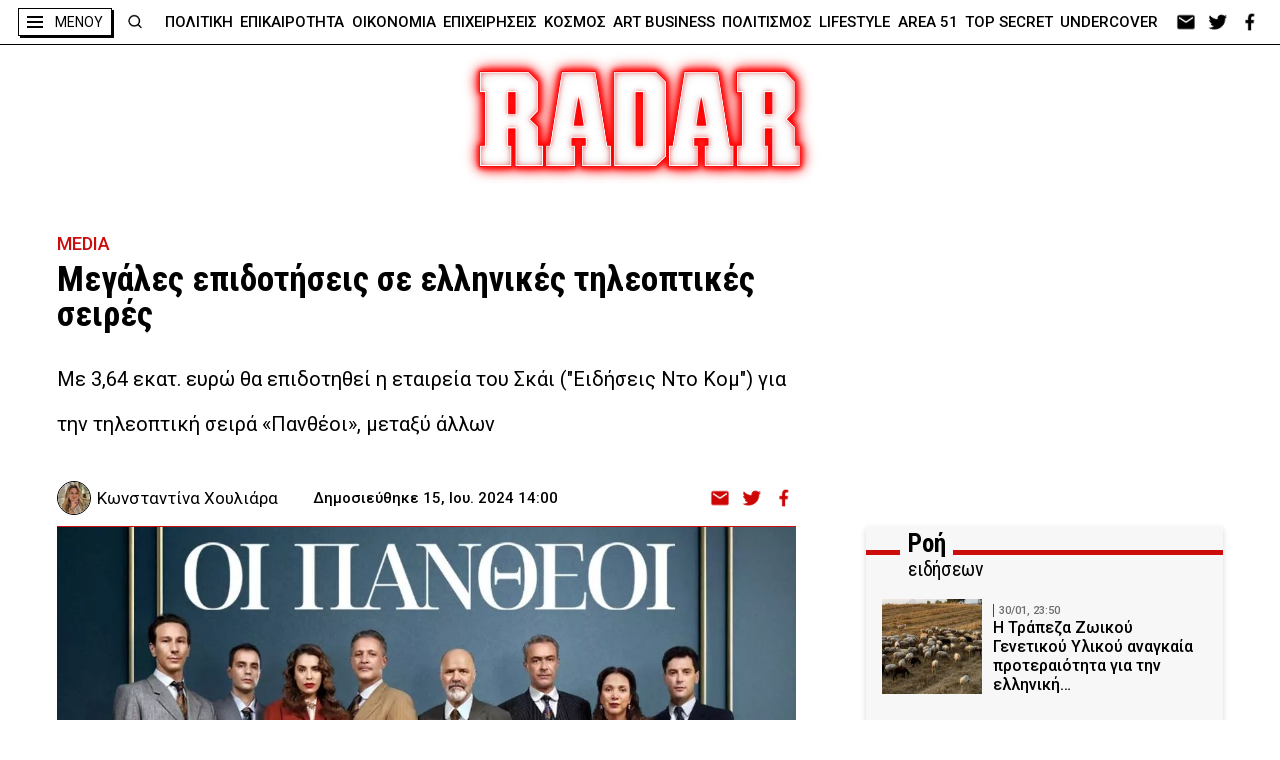

--- FILE ---
content_type: text/html; charset=UTF-8
request_url: https://radar.gr/article/megales-epidotiseis-se-ellinikes-tileoptikes-seires
body_size: 45211
content:
<!DOCTYPE html>
<html lang="en">
<head>
    <!-- Google Tag Manager -->
    <script>(function(w,d,s,l,i){w[l]=w[l]||[];w[l].push({'gtm.start':
                new Date().getTime(),event:'gtm.js'});var f=d.getElementsByTagName(s)[0],
            j=d.createElement(s),dl=l!='dataLayer'?'&l='+l:'';j.async=true;j.src=
            'https://www.googletagmanager.com/gtm.js?id='+i+dl;f.parentNode.insertBefore(j,f);
        })(window,document,'script','dataLayer','GTM-NZ2S9FM');</script>
    <!-- End Google Tag Manager -->
    <meta charset="UTF-8">
    <meta http-equiv="X-UA-Compatible" content="IE=edge">
    <meta name="viewport" content="width=device-width, initial-scale=1.0">

    <link rel="preconnect" href="https://fonts.googleapis.com">
    <link rel="preconnect" href="https://fonts.gstatic.com" crossorigin>
    <link rel="preconnect" href="https://fonts.googleapis.com">
    <link rel="preconnect" href="https://fonts.gstatic.com" crossorigin>
    <link href="https://fonts.googleapis.com/css2?family=Roboto+Condensed:ital,wght@0,400;0,700;1,700&family=Roboto:wght@100;300;400;500;700;900&display=swap" rel="stylesheet">

    <link rel="icon" type="image/x-icon" href="https://radar.gr/wp-content/themes/radar/assets/icons/favicon.ico">
    <link rel="icon" type="image/png" href="https://radar.gr/wp-content/themes/radar/assets/icons/favicon-16x16.png" sizes="16x16">
    <link rel="icon" type="image/png" href="https://radar.gr/wp-content/themes/radar/assets/icons/favicon-32x32.png" sizes="32x32">
    <link rel="icon" type="image/png" href="https://radar.gr/wp-content/themes/radar/assets/icons/android-chrome-192x192.png" sizes="192x192">
    <link rel="icon" type="image/png" href="https://radar.gr/wp-content/themes/radar/assets/icons/android-chrome-512x512.png" sizes="512x512">
    <link rel='apple-touch-icon' href="https://radar.gr/wp-content/themes/radar/assets/icons/apple-touch-icon.png" />
    <script src="https://cdn.onesignal.com/sdks/OneSignalSDK.js" async=""></script>
    <script>
    window.OneSignal = window.OneSignal || [];
    OneSignal.push(function() {
    OneSignal.init({
    appId: "7e555cd9-8e26-453a-867c-4a857c5b0c46",
    });
    });
    </script>


<!--    <script type="text/javascript" async="" src="https://www.googletagmanager.com/gtag/js?id=AW-456023676&amp;l=dataLayer&amp;cx=c"></script>-->
<!--    <script async="" src="https://www.googletagmanager.com/gtag/js?id=UA-183888104-1"></script>-->
<!--    <script async="" src="https://www.googletagmanager.com/gtag/js?id=AW-456023676"></script>-->

<!--    <link rel="stylesheet" href="--><!--">-->
<!--    <link rel="stylesheet" href="--><!--">-->
<!--    <link rel="stylesheet" href="--><!--">-->
<!--    <link rel="stylesheet" href="--><!--">-->
<!--    <link rel="stylesheet" href="--><!--">-->
    <style>
    .custom-alert {
    top: 0;
    bottom: 0;
    padding: 10px;
    background-color: transparent;
    z-index: -1;
    position: fixed;
    left: 0;
    right: 0;
    transition: background-color 0.1s;
}

.custom-alert.on {
    background-color: rgba(0, 0, 0, 0.4);
    z-index: 9999;
}

.custom-alert > .content {
    width: 500px;
    padding: 20px;
    background: rgb(255, 255, 255);
    min-height: 347px;
    border-radius: 5px;
    box-sizing: border-box;
    text-align: center;
    margin: auto;
    overflow-x: hidden;
    overflow-y: auto;
    display: none;
    transition: all 300ms;
    -webkit-transition: all 300ms;
}

.custom-alert > .content.show-ca {
    animation: showSweetAlert 0.3s;
}

.custom-alert > .content.hide-ca {
    animation: hideSweetAlert 0.15s forwards;
}

.custom-alert > .content > .icon {
    width: 80px;
    height: 80px;
    border: 4px solid transparent;
    border-radius: 50%;
    margin: 20px auto 30px;
    padding: 0;
    position: relative;
    box-sizing: content-box;
    cursor: default;
    -webkit-user-select: none;
    -moz-user-select: none;
    -ms-user-select: none;
    user-select: none;
    animation: animate-icon 0.5s;
    transition: all 300ms;
    -webkit-transition: all 300ms;
}

.custom-alert > .content > .correct-icon {
    border-color: #9ddcab;
}

.custom-alert > .content > .correct-icon > .x-mark .line {
    background-color: #9ddcab;
}

.custom-alert > .content > .error-icon {
    border-color: #f27474;
}

.custom-alert > .content > .error-icon > .x-mark .line {
    background-color: #f27474;
}

.custom-alert > .content .x-mark {
    position: relative;
    display: block;
    animation: animate-x-mark 0.5s;
}

.custom-alert > .content .x-mark .line {
    position: absolute;
    height: 5px;
    width: 47px;
    display: block;
    top: 37px;
    border-radius: 2px;
}

.custom-alert > .content > .correct-icon > .x-mark .line.left {
    transform: rotate(58deg);
    left: 18px;
    width: 27px;
    top: 44px;
}

.custom-alert > .content > .correct-icon > .x-mark .line.right {
    transform: rotate(-58deg);
    top: 39px;
    right: 12px;
    width: 40px;
}

.custom-alert > .content > .error-icon > .x-mark .line.left {
    transform: rotate(45deg);
    left: 17px;
}

.custom-alert > .content > .error-icon > .x-mark .line.right {
    transform: rotate(-45deg);
    right: 16px;
}

.custom-alert .custom-alert-title {
    color: #595959;
    font-size: 30px;
    text-align: center;
    font-weight: 600;
    text-transform: none;
    position: relative;
    margin: 0;
    padding: 0;
    line-height: 30px;
    margin-bottom: 20px;
    display: block;
    transition: all 300ms;
    -webkit-transition: all 300ms;
}

.custom-alert .custom-alert-content {
    font-size: 18px;
    text-align: center;
    font-weight: 300;
    position: relative;
    float: none;
    margin: 0;
    padding: 0;
    line-height: normal;
    color: #545454;
    display: block;
    transition: all 300ms;
    -webkit-transition: all 300ms;
}

.custom-alert .spacer {
    height: 10px;
    color: transparent;
    border: 0;
    margin-top: 1rem;
    margin-bottom: 1rem;
}

.custom-alert button {
    border: 0;
    border-radius: 3px;
    box-shadow: none;
    color: #fff;
    cursor: pointer;
    font-size: 17px;
    font-weight: 500;
    margin: 0 5px;
    padding: 10px 32px;
    vertical-align: top;
    background-color: #3085d6;
    border-left-color: #3085d6;
    border-right-color: #3085d6;
    outline: none;
}

/* @media screen and (max-width: 580px) {
	.custom-alert > .content {
		width: 400px;
	}

	.custom-alert .custom-alert-title {
		font-size: 27px;
		line-height: 30px;
	}
}

@media screen and (max-width: 430px) {
	.custom-alert > .content {
		width: 300px;
	}

	.custom-alert .custom-alert-title {
		font-size: 18px;
		line-height: 18px;
	}

	.custom-alert .custom-alert-content {
		font-size: 15px;
	}

	.custom-alert > .content > .icon {
		width: 65px;
		height: 65px;
	}
} */

@-webkit-keyframes animate-x-mark {
    0%,
    50% {
        -webkit-transform: scale(0.4);
        transform: scale(0.4);
        margin-top: 26px;
        opacity: 0;
    }
    80% {
        -webkit-transform: scale(1.15);
        transform: scale(1.15);
        margin-top: -6px;
    }
    100% {
        -webkit-transform: scale(1);
        transform: scale(1);
        margin-top: 0;
        opacity: 1;
    }
}

@keyframes animate-x-mark {
    0%,
    50% {
        -webkit-transform: scale(0.4);
        transform: scale(0.4);
        margin-top: 26px;
        opacity: 0;
    }
    80% {
        -webkit-transform: scale(1.15);
        transform: scale(1.15);
        margin-top: -6px;
    }
    100% {
        -webkit-transform: scale(1);
        transform: scale(1);
        margin-top: 0;
        opacity: 1;
    }
}

@-webkit-keyframes animate-icon {
    0% {
        -webkit-transform: rotateX(100deg);
        transform: rotateX(100deg);
        opacity: 0;
    }
    100% {
        -webkit-transform: rotateX(0);
        transform: rotateX(0);
        opacity: 1;
    }
}

@keyframes animate-icon {
    0% {
        -webkit-transform: rotateX(100deg);
        transform: rotateX(100deg);
        opacity: 0;
    }
    100% {
        -webkit-transform: rotateX(0);
        transform: rotateX(0);
        opacity: 1;
    }
}

@-webkit-keyframes showSweetAlert {
    0% {
        -webkit-transform: translate(-50%, -50%) scale(0);
        transform: translate(-50%, -50%) scale(0);
    }
    45% {
        -webkit-transform: translate(-50%, -50%) scale(1.05);
        transform: translate(-50%, -50%) scale(1.05);
    }
    80% {
        -webkit-transform: translate(-50%, -50%) scale(0.95);
        transform: translate(-50%, -50%) scale(0.95);
    }
    100% {
        -webkit-transform: translate(-50%, -50%) scale(1);
        transform: translate(-50%, -50%) scale(1);
    }
}

@keyframes showSweetAlert {
    0% {
        -webkit-transform: translate(-50%, -50%) scale(0);
        transform: translate(-50%, -50%) scale(0);
    }
    45% {
        -webkit-transform: translate(-50%, -50%) scale(1.05);
        transform: translate(-50%, -50%) scale(1.05);
    }
    80% {
        -webkit-transform: translate(-50%, -50%) scale(0.95);
        transform: translate(-50%, -50%) scale(0.95);
    }
    100% {
        -webkit-transform: translate(-50%, -50%) scale(1);
        transform: translate(-50%, -50%) scale(1);
    }
}

@-webkit-keyframes hideSweetAlert {
    0% {
        -webkit-transform: translate(-50%, -50%) scale(1);
        transform: translate(-50%, -50%) scale(1);
        opacity: 1;
    }
    100% {
        -webkit-transform: translate(-50%, -50%) scale(0.5);
        transform: translate(-50%, -50%) scale(0.5);
        opacity: 0;
    }
}

@keyframes hideSweetAlert {
    0% {
        -webkit-transform: translate(-50%, -50%) scale(1);
        transform: translate(-50%, -50%) scale(1);
        opacity: 1;
    }
    100% {
        -webkit-transform: translate(-50%, -50%) scale(0.5);
        transform: translate(-50%, -50%) scale(0.5);
        opacity: 0;
    }
}

.vh-center {
    position: relative;
    float: left;
    top: 50%;
    left: 50%;
    transform: translate(-50%, -50%);
}

.hide-opacity {
    opacity: 0 !important;
}

.hide {
    display: none !important;
}

.show:not(.flex):not(.inline-flex) {
    display: block;
}

.show.inline-flex {
    display: inline-flex;
}

.show.flex {
    display: inline-flex;
}

@media screen and (max-width: 560px) {
    .custom-alert > .content {
        width: 90%;
        padding: 3.6vw;
    }

    .custom-alert > .content > .icon {
        width: 14.3vw;
        height: 14.3vw;
        margin: 3.6vw auto 5.3vw;
    }

    .custom-alert > .content .x-mark .line {
        height: .9vw;
        width: 8.4vw;
        top: 6.6vw;
    }

    .custom-alert > .content > .error-icon > .x-mark .line.left {
        left: 3.03vw;
    }

    .custom-alert > .content > .error-icon > .x-mark .line.right {
        right: 2.85vw;
    }

    .custom-alert .custom-alert-title {
        font-size: 5.35vw;
        line-height: 5.35vw;
        margin-bottom: 3.6vw;
    }

    .custom-alert .custom-alert-content {
        font-size: 3.2vw;
    }

    .custom-alert button {
        font-size: 3.03vw;
        margin: 0 0.9vw;
        padding: 1.8vw 5.8VW;
    }
}

@media screen and (max-width: 460px) {
    .custom-alert > .content {
        width: 90%;
        padding: 3.6vw;
        min-height: 62vw;
    }

    .custom-alert > .content > .icon {
        width: 14.3vw;
        height: 14.3vw;
        margin: 3.6vw auto 5.3vw;
    }

    .custom-alert > .content .x-mark .line {
        height: .9vw;
        width: 8.4vw;
        top: 6.6vw;
    }

    .custom-alert > .content > .error-icon > .x-mark .line.left {
        left: 3.03vw;
    }

    .custom-alert > .content > .error-icon > .x-mark .line.right {
        right: 2.85vw;
    }

    .custom-alert .custom-alert-title {
        font-size: 5.35vw;
        line-height: 5.35vw;
        margin-bottom: 3.6vw;
    }

    .custom-alert .custom-alert-content {
        font-size: 3.2vw;
    }

    .custom-alert button {
        font-size: 3.03vw;
        margin: 0 0.9vw;
        padding: 1.8vw 5.8VW;
    }
}/*
* Prefixed by https://autoprefixer.github.io
* PostCSS: v8.3.6,
* Autoprefixer: v10.3.1
* Browsers: last 4 version
*/

:root {
    --redColor: #CC0D0C;
    --greyCard: #F7F7F7;
    --greyColor: #EFEFEF;
    --stocksColor: #FFE9E3;
    --headerShadow: 0px 3px 6px rgb(0 0 0 / 30%);
}

.article-body a {
    color: #CC0D0C;
}

.article-body .recommendations a {
    color: #000;
}

body, div, h1, h2, h3, h4, h5, h6, p, ol, ul, blockquote, figure {
    margin: 0;
    padding: 0;
    font-weight: normal;
}

html {
    scroll-behavior: smooth;
}

aside .ad a,
aside .pub a,
aside .ad div,
aside .pub div {
    margin-bottom: 20px;
    display: block;
}

body {
    position: relative;
    font-family: 'Roboto', sans-serif;
    font-weight: 500;
    max-width: 2500px;
    margin: 0 auto;
}

body .body-wrapper {
    font-size: 0;
}

.f-cond {
    font-family: 'Roboto Condensed';
    font-weight: 700 !important;
}

.f-cond.r {
    font-weight: 400 !important;
}

.f-cond.i {
    font-style: italic;
}

img {
    width: 100%;
    height: auto;
    display: block;
}

a {
    text-decoration: none;
    color: inherit;
}

ul, ol {
    list-style: none;
}

ul.flex > li:last-of-type {
    margin-right: 0 !important;
}

ul.flex.border > li:last-of-type {
    border-right: 0 !important;
}

address {
    font-style: normal;
}

html {
    -webkit-box-sizing: border-box;
    box-sizing: border-box;
}

*, *:before, *:after {
    -webkit-box-sizing: inherit;
    box-sizing: inherit;
}


[style*="--aspect-ratio"] > :first-child {
    width: 100%;
}

[style*="--aspect-ratio"] > img {
    height: auto;
}

@supports (--custom:property) {
    [style*="--aspect-ratio"] {
        position: relative;
    }

    [style*="--aspect-ratio"]::before {
        content: "";
        display: block;
        padding-bottom: calc(100% / (var(--aspect-ratio)));
    }

    [style*="--aspect-ratio"] > :first-child {
        position: absolute;
        top: 0;
        left: 0;
        height: 100%;
    }
}


/*  containers */

.flex {
    display: -webkit-box;
    display: -ms-flexbox;
    display: flex;
}

.flex.col {
    -webkit-box-orient: vertical;
    -webkit-box-direction: normal;
    -ms-flex-direction: column;
    flex-direction: column;
}


/*  general */


/*  κλείδωμα του scroll στο background
    σε περίπτωση που έχουμε ένα στοιχείο
    που καλύπτει όλη την οθόνη */
.stop-scrolling {
    height: 100%;
    overflow: hidden;
}


/*  κεντράρισμα εικόνας*/
.img-center {
    width: 100%;
    height: 100%;
    -o-object-fit: cover;
    object-fit: cover;
    -o-object-position: center;
    object-position: center;
}


/*  κρύψιμο οριζόντιας μπάρας κύλισης*/
.scrollbar-hide {
    overflow-x: scroll;
    -ms-scroll-snap-type: x mandatory;
    scroll-snap-type: x mandatory;
    -ms-overflow-style: none; /* IE and Edge */
    scrollbar-width: none;
    -webkit-overflow-scrolling: touch;
}

.scrollbar-hide::-webkit-scrollbar {
    display: none;
}


/*  headers  */

.section-header {
    position: relative;
}

.section-header h2 {
    width: -webkit-fit-content;
    width: -moz-fit-content;
    width: fit-content;
    margin: 0 auto;
    position: relative;
}

.section-header h2.left {
    margin: 0;
}


.simple-header {
    padding: 2.8125rem 2rem;
}

.simple-header h2 {
    font-size: 5rem;
    font-weight: 900;
    color: #fff;
    text-align: center;
}

.simple-header.reverse h2 {
    color: #000;
    font-size: 1.875rem;
    font-family: 'Roboto Condensed';
}

.header-dots {
    padding: 2.8125rem 2rem 1.75rem;
    max-width: 1475px;
    margin: 0 auto;
    text-align: center;
    position: relative;
}

.header-dots h2 {
    font-size: 2.5rem;
    line-height: 3.3125rem;
}


.box-header .header-triple-line {
    display: none;
}

.header-red-line {
    background-color: #fff;
    position: relative;
}

.black .header-red-line {
    background-color: #000;
}

.grey .header-red-line {
    background-color: #f7f7f7;
}

.header-red-line:after {
    content: "";
    width: 100%;
    position: absolute;
    left: 0;
    top: 50%;
    border-top: 5px solid var(--redColor);
}

.header-red-line h3 {
    font-family: Roboto Condensed;
    font-weight: 700;
    font-size: 1.25rem;
    line-height: 2.625rem;
    background-color: #fff;
    width: -webkit-fit-content;
    width: -moz-fit-content;
    width: fit-content;
    padding-right: 0.5rem;
    z-index: 2;
    position: relative;
}

.black .header-red-line h3 {
    background-color: #000;
}

.grey .header-red-line h3 {
    background-color: #f7f7f7;
}

.header-red-line.double {
    margin-bottom: 1.5rem;
}

.header-red-line.double .header-container {
    position: relative;
    margin-left: 34px;
}

.header-red-line.double .header-container h3:before {
    content: "";
    width: 40px;
    height: 25px;
    float: right;
}


.header-red-line.double h3 {
    font-size: 1.5625rem;
    line-height: 1.5rem;
    letter-spacing: -0.25px;
    padding: 0;
    top: 6px;
    position: relative;
    background-color: transparent;
}

.black .header-red-line.double h3 {
    color: #000;
}

.header-red-line.double b {
    background-color: #fff;
    padding: 0 0.5rem;
}

.header-red-line.double h3 span {
    display: block;
    background-color: #fff;
    font-weight: 500;
    font-size: 1.25rem;
    letter-spacing: -0.2px;
    padding-left: 0.5rem;
}

.header-red-line.double.dark {
    background-color: #000;
}

.header-red-line.double.dark h3 {
    color: #fff;
}

.header-red-line.double.dark b {
    background-color: #000;
}

.header-red-line.double.dark h3 span {
    background-color: #000;
}

.grey .header-red-line.double b {
    background-color: #f7f7f7;
}

.grey .header-red-line.double h3 span {
    background-color: #f7f7f7;
}

/*  dots */

.dots-top {
    padding-top: 0.5rem;
}

.dots-btm {
    padding-bottom: 0.5rem;
}

.dots-top:before,
.dots-btm:after {
    content: ".....................................................................................................................................................................................................................................................................................................................................................................................................................................................................................................................................";
    position: absolute;
    left: 0;
    width: 100%;
    overflow: hidden;
}

.dots-btm:after {
    bottom: 0;
}

.dots-top:before {
    top: -8px;
}

/*  box header */

.nbm {
    margin-bottom: 0 !important;
}

.box-header {
    margin: 4.25rem 0 4.5rem;
}

.box-header h2 {
    background-color: #fff;
    color: #000;
    border: 1px solid #000;
    font-size: 4.4375rem;
    padding: 1rem 3rem 0.625rem;
    -webkit-box-shadow: 6px 6px var(--redColor);
    box-shadow: 6px 6px var(--redColor);
}

@media screen and (max-width: 520px) {
    .box-header h2 {
        font-size: 14vw;
        padding: 3.1vw 9.2vw 2vw;
    }

    .category .btns {
        flex-direction: column;
    }

    .category .btns > div:first-child {
        margin-bottom: 50px;
    }

}

.section-header h2.shadow-black {
    -webkit-box-shadow: 6px 6px #000;
    box-shadow: 6px 6px #000;
}

.section-header h2.shadow-left {
    -webkit-box-shadow: -6px 6px #000;
    box-shadow: -6px 6px #000;
}

.box-header h2.sm {
    font-size: 1.875rem;
    line-height: 2.4375rem;
}

.box-header.no-border h2 {
    border: none;
    -webkit-box-shadow: none;
    box-shadow: none;
}

@media screen and (min-width: 720px) {
    .box-header h2.sm {
        font-size: 2.5rem;
        line-height: 3rem;
    }
}

@media screen and (min-width: 1020px) {
    .box-header h2 {
        padding: 0.5rem 3.25rem;
    }

    .box-header h2.sm {
        font-size: 3rem;
        line-height: 3.75rem;
    }
}

@media screen and (min-width: 1320px) {
    .box-header h2.sm {
        font-size: 3.5625rem;
        line-height: 4.6875rem;
    }
}

/*  double text on header text */

.section-header.double-text h2:after {
    content: attr(data-header);
    color: transparent;
    -webkit-text-stroke: 1px var(--redColor);
    position: absolute;
    left: 10px;
    top: 4px;
}

/*  double text on left */
.section-header.double-text.left h2:after {
    -webkit-text-stroke: 1px #000;
    left: calc(1rem - 2px);
    top: -4px;
    z-index: -1;
}

/*  triple text on header text */
.section-header.triple-text h2:before,
.section-header.triple-text h2:after {
    content: attr(data-header);
    color: transparent;
    position: absolute;
    top: 0;
    white-space: nowrap;
    z-index: -1;
}

.section-header.triple-text h2:before {
    left: -90px;
    -webkit-text-stroke: 1px var(--redColor);
}

.section-header.triple-text h2:after {
    left: 90px;
    -webkit-text-stroke: 1px #000;
}

@media screen and (min-width: 820px) {
    .section-header.triple-text h2:before {
        left: -100px;
    }

    .section-header.triple-text h2:after {
        left: 100px;
    }
}

@media screen and (min-width: 1120px) {
    .section-header.triple-text h2:before {
        left: -120px;
    }

    .section-header.triple-text h2:after {
        left: 120px;
    }
}

@media screen and (min-width: 1420px) {
    .section-header.triple-text h2:before {
        left: -55%;
    }

    .section-header.triple-text h2:after {
        left: 55%;
    }
}

/*  shadow on text */

.section-header.text-red-shadow h2 {
    text-shadow: 2px 0 var(--redColor);
}

/*  red box behind text */

.section-header h2.red-bg:before {
    content: "";
    width: 78%;
    position: absolute;
    height: 70%;
    background-color: var(--redColor);
    position: absolute;
    left: 11%;
    top: 15%;
    z-index: -1;
    -webkit-transform-origin: center;
    -ms-transform-origin: center;
    transform-origin: center;
    -webkit-transform: rotate(4deg);
    -ms-transform: rotate(4deg);
    transform: rotate(4deg);
}

/*  simple header   */

.section-header.simple h2 {
    font-size: 3.5625rem;
    line-height: 4.1875rem;
    letter-spacing: 2.85px;
    font-weight: 700;
}

@media screen and (min-width: 920px) {
    .section-header.simple h2 {
        font-size: 4.25rem;
        line-height: 5rem;
        letter-spacing: 3.25px;
    }
}

@media screen and (min-width: 1520px) {
    .section-header.simple h2 {
        font-size: 5rem;
        line-height: 5.875rem;
        letter-spacing: 4px;
    }
}

/*  lines   */

/*
    .line-btm:after{
        content: "";
        width: 100%;
        border-top: 1px solid #000;
        position: absolute;
        bottom: 0;
    }
*/

.line-btm {
    border-bottom: 1px solid #000;
}

.double-line-top:before,
.double-line-top:after {
    content: "";
    width: 100%;
    border-top: 1px solid #000;
    position: absolute;
    top: 0;
}

.double-line-top:before {
    top: -5px;
}


.back-line:before {
    content: "";
    width: 100%;
    border-top: 4px solid #000;
    top: calc(50% - 2px);
    position: absolute;
}

.back-line h2:before,
.back-line h2:after {
    content: "";
    width: 15px;
    height: 100%;
    position: absolute;
    background-color: #fff;
    top: 0;
}

.back-line h2:before {
    left: -22px;
}

.back-line h2:after {
    right: -16px;
}


.triple-line:before,
.triple-line:after {
    content: "";
    width: 100%;
    position: absolute;
    border-top: 2px solid #000;
    left: 0;
    z-index: -1;
}

.triple-line:before {
    height: 11%;
    top: 40%;
    border-bottom: 2px solid #000;
    background-color: #fff;
}

.triple-line:after {
    top: 57%;
}

.triple-line.inc:before {
    height: 19%;
    top: 33%;
    border-bottom: 3px solid #000;
}

.triple-line.inc:after {
    border-width: 4px;
    top: 65%;
}


.triple-line.red-line:before,
.triple-line.red-line:after {
    border-color: var(--redColor);
}

.double-line-bg:before,
.double-line-bg:after {
    content: "";
    /* width: calc((100% - h2 size - 2rem) / 2);*/
    height: 10%;
    border-top: 2px solid #000;
    border-bottom: 2px solid #000;
    position: absolute;
    top: 47%;
    z-index: 10;
}

.double-line-bg:before {
    left: 0;
}

.double-line-bg:after {
    right: 0;
}

/*  socials */

.socials ul {
    -webkit-box-align: center;
    -ms-flex-align: center;
    align-items: center;
}

.socials ul li {
    width: 1.5rem;
    height: 1.25rem;
    background-position: center;
    background-size: contain;
    background-repeat: no-repeat;
    margin-right: 0.5rem;
    -webkit-filter: invert(1);
    filter: invert(1);
}

/* .socials ul li.ml{
    background-image: url(../assets/icons/email_white.png);
}
.socials ul li.fb{
    background-image: url(../assets/icons/facebook_white.png);
}
.socials ul li.tw{
    background-image: url(../assets/icons/twitter_white.png);
}
.socials ul li.ml.red{
    background-image: url(../assets/icons/email_red.png);
}
.socials ul li.fb.red{
    background-image: url(../assets/icons/facebook_red.png);
}
.socials ul li.tw.red{
    background-image: url(../assets/icons/twitter_red.png);
} */

.no-image {
    object-fit: contain;
    padding: 20px;
    background-color: #fff;
    box-shadow: inset 0 0 20px 0 #cc0d0c;
}

.socials ul li.lg {
    width: 2.25rem;
    height: 1.85rem;
    margin-right: 3rem;
}

.socials ul li > a {
    width: 100%;
    height: 100%;
    display: inline-block;
}

/*  wrappers    */

.wrapper {
    max-width: 1474px;
    padding: 0 2rem;
    margin: 0 auto;
}

.wrapper.md {
    max-width: 1544px;
}

.wrapper.sm {
    max-width: 1424px;
}

@media screen and (max-width: 980px) {
    .wrapper {
        padding: 0 1rem;
    }
}

@media screen and (max-width: 620px) {
    .wrapper.m-0 {
        padding: 0;
    }

    .wrapper.m-0 .section-header {
        width: calc(100% - 2 * 0.875rem);
        margin: 0 auto;
    }
}

@media screen and (max-width: 520px) {
    .wrapper {
        padding: 0 10px;
    }
}


/*  buttons */

.more {
    color: var(--redColor);
    background-color: #fff;
    border: 1px solid #000;
    padding: 0.5rem 2.5rem;
    width: -webkit-fit-content;
    width: -moz-fit-content;
    width: fit-content;
    font-weight: 700;
    font-family: Roboto Condensed;
    letter-spacing: -0.08px;
    font-size: 1.25rem;
    margin: 0 auto;
}

.more.shadow-l {
    -webkit-box-shadow: -7px 7px 0 #000;
    box-shadow: -7px 7px 0 #000;
}

/*  navigation */

@media screen and (min-width: 1174px) {
    .navigation-div {
        width: 100%;
        max-width: 1214px;
        padding: 0 1rem;
        display: block;
    }

    .navigation-div ul {
        -webkit-box-pack: justify;
        -ms-flex-pack: justify;
        justify-content: space-between;
        width: 100%;
    }

    .navigation-div li {
        -webkit-box-pack: justify;
        -ms-flex-pack: justify;
        justify-content: space-between;
        font-size: 0.9375rem;
        line-height: 1.125rem;
        color: #000;
        font-weight: 500;
    }
}


/*  cards   */

.card {
    background-color: var(--greyCard);
}

.card.dark {
    background-color: transparent;
    color: #fff;
}

.card.person,
.card.no-bg {
    background-color: transparent;
}

.card.title-top {
    background-color: transparent;
    position: relative;
}

.card.border {
    border-top: 1px solid var(--redColor);
}

.card.row {
    display: -webkit-box;
    display: -ms-flexbox;
    display: flex;
}


/*  card image  */

.card .card-image {
    width: 100%;
    border-top: 2px solid var(--redColor);
}

.card.border .card-image,
.card.no-border .card-image {
    border: none;
}

.card.person .card-image {
    border: 1px solid #000;
    border-radius: 50%;
    overflow: hidden;
    -webkit-box-shadow: 7px 0 0 var(--redColor);
    box-shadow: 7px 0 0 var(--redColor);
}

/* .card.row .card-image {
    height: -webkit-fit-content;
    height: -moz-fit-content;
    height: fit-content;
} */

/*  card info   */

.card .card-info {
    width: 100%;
    padding: 0.5rem;
}

.card.row.reverse .card-info {
    -webkit-box-ordinal-group: 0;
    -ms-flex-order: -1;
    order: -1;
}

.card.title-top .card-info {
    padding: 0 1rem;
    width: 100%;
    max-width: 540px;
    -webkit-transform: translateX(-50%);
    -ms-transform: translateX(-50%);
    transform: translateX(-50%);
    left: 50%;
    /*
    position: absolute;
    bottom: 0;
    bottom: -45px;
    */
    margin-top: -65px;
    position: relative;
}

.card.person .card-info {
    padding: 0.8125rem 0 0;
}

.card.person .card-info {
    text-align: center;
}


/*  card - category   */

.card .card-info .category {
    color: var(--redColor);
    text-transform: uppercase;
    font-size: 0.6875rem;
    line-height: 0.8125rem;
    margin-bottom: 0.5rem;
}

@media screen and (max-width: 620px) {
    .card .card-info .category {
        font-size: 0.5rem;
        line-height: 0.5625rem;
        margin-bottom: 0.25rem;
    }
}

/*  card - title   */

.card .card-info .title {
    font-size: 1.25rem;
    line-height: 1.625rem;
    font-weight: 500;
}

.card .card-info .title.big {
    font-size: 1.5625rem;
    line-height: 1.875rem;
}

.card .card-info .title.lg {
    font-size: 1.375rem;
    line-height: 1.75rem;
}

.card .card-info .title.md {
    font-size: 1.125rem;
    line-height: 1.25rem;
}

.card .card-info .title.sm {
    font-size: 1rem;
    line-height: 1.125rem;
}

.card .card-info .title.xs {
    font-size: 0.9375rem;
    line-height: 1.125rem;
}

.card.person .card-info .title {
    font-size: 1.0625rem;
    line-height: 1.25rem;
}

.card.title-top .card-info .title {
    text-align: center;
    /*
    background-color: #CC0D0C;
    color: #fff; 
    border:1px solid #000;
    padding: 1.25rem; 
    */
}

.card.title-top .card-info .title span {
    display: block;
    background-color: #fff;
    border: 1px solid #000;
    padding: 0.5rem 0.25rem;
    color: #000;
    -webkit-box-shadow: 4px 4px #000;
    box-shadow: 4px 4px #000;
    width: -webkit-fit-content;
    width: -moz-fit-content;
    width: fit-content;
    margin: 0 auto;
}


/*
@media screen and (max-width: 620px) {   
    .card .card-info .title{
        font-size: 0.9375rem;
        line-height: 1.125rem;    
    }
}
*/
@media screen and (min-width: 1020px) {
    .card .card-info .title.xs {
        font-size: 1.125rem;
        line-height: 1.3125rem;
    }

    .card.person .card-info .title {
        font-size: 1.125rem;
    }
}


/*  card - details */

.card .card-info .details {
    color: #888;
    -webkit-box-align: center;
    -ms-flex-align: center;
    align-items: center;
}

.card .card-info .details > *:first-child {
    margin-right: 1.5625rem;
}

.card .card-info .author {
    font-size: 1.0625rem;
    font-weight: 500;
}

.card .card-info time {
    font-size: 0.9375rem;
    font-weight: 500;
}

/*  card - lead */

.card.title-top .card-info .lead {
    width: 80%;
    margin-left: auto;
    margin-right: auto;
    text-align: center;
}

.card .card-info .lead {
    font-weight: 400;
}

.card .card-info .lead.lg {
    font-size: 1.0625rem;
    line-height: 1.25rem;
}

.card .card-info .lead {
    font-size: 1rem;
    line-height: 1.5rem;
}

.card .card-info .lead.sm {
    font-size: 0.875rem;
    line-height: 1rem;
}

.card.title-top .card-info .lead {
    margin-top: 0.625rem
}

@media screen and (min-width: 1020px) {
    .card.title-top .card-info .lead {
        margin-top: 0.875rem
    }
}

/*  comment */
.card-info .comment {
    font-size: 1.0625rem;
    line-height: 1.25rem;
    font-weight: 700;
    color: var(--redColor);
    margin-top: 0.75rem;
    position: relative;
}

.card-info .comment.center {
    text-align: center;
}

.card-info .comment:after {
    content: "|";
    margin-left: 3px;
}

.card-info .comment:before {
    content: "|";
    margin-right: 3px;
}

.card-info .comment.sm {
    font-size: 0.9375rem;
    line-height: 1.125rem;
}

@media screen and (min-width: 1020px) {
    .card-info .comment.sm {
        font-size: 1.0625rem;
        line-height: 1.125rem;
    }
}

/*     ads  */

.ad,
.pub {
    margin: 0 auto;
    max-width: 300px;
}

.ad.mob,
.pub.mob {
    min-height: 250px;
    /*margin-bottom: 4rem;*/
}

.ad.lg,
.ad.sm:not(.mob),
.pub.lg,
.pub.sm:not(.mob) {
    display: none;
}

.ad.lg > div:last-child,
.pub.lg > div:last-child {
    margin-top: 20px;
}

.ad.desk,
.pub.desk {
    display: none;
}

@media screen and (min-width: 1020px) {
    .ad.mob,
    .pub.mob {
        display: none;
    }

    .ad.sm:not(.mob),
    .pub.sm:not(.mob) {
        height: 250px;
        display: block;
    }

    .ad.mob.desk,
    .pub.mob.desk {
        display: block;
    }

    .ad.lg,
    .pub.lg {
        height: 600px;
        display: block;
    }
}

/*  ---------
    grids   
    ------*/

/*  2 columns with ads on right */

.ad-col-2,
.pub-col-2
.desk-ad-col-2,
.desk-pub-col-2 {
    margin-bottom: 3rem;
}

.desk-ad-col-2 .ad-col,
.desk-pub-col-2 .pub-col {
    display: none;
}

@media screen and (min-width: 840px) {
    .desk-ad-col-2,
    .desk-pub-col-2 {
        margin-bottom: 6rem;
    }
}

@media screen and (min-width: 1020px) {
    .ad-col-2 ,
    .pub-col-2 {
        display: -webkit-box;
        display: -ms-flexbox;
        display: flex;
    }

    .desk-ad-col-2,
    .desk-pub-col-2 {
        display: -webkit-box;
        display: -ms-flexbox;
        display: flex;
        margin-bottom: 11.25rem;
    }

    .ad-col-2 .ad-col,
    .pub-col-2 .pub-col,
    .desk-ad-col-2 .ad-col,
    .desk-pub-col-2 .pub-col {
        display: block;
        width: 300px;
        -ms-flex-negative: 0;
        flex-shrink: 0;
    }

    .ad-col-2 .ad-col aside,
    .desk-ad-col-2 .ad-col aside,
    .pub-col-2 .pub-col aside,
    .desk-pub-col-2 .pub-col aside {
        height: 50%;
        width: 100%;
    }

    .ad-col-2 .ad-col aside > div,
    .desk-ad-col-2 .ad-col aside > div,
    .pub-col-2 .pub-col aside > div,
    .desk-pub-col-2 .pub-col aside > div {
        position: sticky;
        top: 0;
    }
}

/*  2 columns card grid 
    mob-2 when we need this layout just for the mobile
    col-2-4 when we need two columns on mobile but 4 on larger screens
        and col-2 or mob-2 don't cover our needs
*/

.col-2,
.col-2-4,
.mob-2 {
    display: -webkit-box;
    display: -ms-flexbox;
    display: flex;
    -ms-flex-wrap: wrap;
    flex-wrap: wrap;
    -webkit-box-pack: justify;
    -ms-flex-pack: justify;
    justify-content: space-between;
}

.col-2 > div,
.col-2-4 > div,
.mob-2 > div {
    width: 50%;
    margin-bottom: 1rem;
}

.col-2 > div:last-of-type,
.col-2 > div:nth-last-of-type(2) {
    margin-bottom: 0
}

.col-2 > div:nth-of-type(odd),
.col-2-4 > div:nth-of-type(odd),
.mob-2 > div:nth-of-type(odd) {
    padding-right: 0.375rem;
}


.col-2 > div:nth-of-type(even),
.col-2-4 > div:nth-of-type(even),
.mob-2 > div:nth-of-type(even) {
    padding-left: 0.375rem;
    border-left: 1px solid #000;
}

.col-2 .card,
.col-2-4 .card,
.mob-2 .card {
    height: 100%;
}


.col-2 .card-info,
.col-2-4 .card-info,
.mob-2 .card-info {
    padding-bottom: 1.5rem;
}

@media screen and (min-width: 780px) {
    .col-2 > div:nth-of-type(odd),
    .col-2-4 > div:nth-of-type(odd),
    .mob-2 > div:nth-of-type(odd) {
        padding-right: 0.5rem;
    }

    .col-2 > div:nth-of-type(even),
    .col-2-4 > div:nth-of-type(even),
    .mob-2 > div:nth-of-type(even) {
        padding-left: 0.5rem;
    }
}

@media screen and (min-width: 840px) {
    .col-2-4 > div {
        width: 25%;
    }

    .col-2-4 > div:nth-of-type(odd),
    .col-2-4 > div:nth-of-type(even) {
        padding: 0 0.4375rem;
    }

    .col-2-4 > div:nth-of-type(4n + 1) {
        padding-left: 0;
    }

    .col-2-4 > div:nth-of-type(4n + 4) {
        padding-right: 0;
    }
}


@media screen and (min-width: 1020px) {
    .mob-2 > div {
        width: 100%;
    }

    .mob-2 > div:nth-of-type(odd) {
        padding-right: 0;
    }

    .mob-2 > div:nth-of-type(even) {
        padding-left: 0;
        border-left: none;
    }

    .mob-2 .card {
        display: -webkit-box;
        display: -ms-flexbox;
        display: flex;
        height: auto;
    }

    /* .mob-2 .card > div {
        height: -webkit-fit-content;
        height: -moz-fit-content;
        height: fit-content;
    } */

    .mob-2 .card-image {
        --aspect-ratio: 1.66 !important;
    }
}

/*  category top grid */

.top-articles {
    max-width: 1230px;
    margin: 0 auto;
}

.main-article {
    margin-bottom: calc(2rem + 45px);
}

.main-article .card-image {
    aspect-ratio: 16/9;
}

.top-articles .right-articles .card .lead {
    display: none;
}

.top-articles .right-articles .card-wrapper,
.top-articles .bottom-articles .card-wrapper {
    margin-bottom: 1rem;
}

.top-articles .bottom-articles .card-wrapper:last-of-type {
    margin-bottom: 0;
}

.top-articles .right-articles .card-image,
.top-articles .bottom-articles .card-image {
    -webkit-box-flex: 0;
    -ms-flex: 0 0 35%;
    flex: 0 0 35%;
}

@media screen and (min-width: 720px) {
    .top-articles .right-articles .card-image,
    .top-articles .bottom-articles .card-image {
        -webkit-box-flex: 0;
        -ms-flex: 0 0 40%;
        flex: 0 0 40%;
    }

}

@media screen and (min-width: 840px) {
    .top-articles .right-articles {
        display: -webkit-box;
        display: -ms-flexbox;
        display: flex;
        -webkit-box-pack: justify;
        -ms-flex-pack: justify;
        justify-content: space-between;
    }

    .top-articles .right-articles .card-wrapper {
        width: calc((100% - 2rem) / 2);
    }

    .top-articles .right-articles .card,
    .top-articles .right-articles .card .lead {
        display: block;
    }

    .top-articles .right-articles .card-wrapper,
    .top-articles .bottom-articles .card-wrapper {
        margin-bottom: 2rem;
    }

    .top-articles .right-articles .card {
        height: 100%;
    }

}

@media screen and (min-width: 920px) {
    .top-articles {
        display: -webkit-box;
        display: -ms-flexbox;
        display: flex;
        -ms-flex-wrap: wrap;
        flex-wrap: wrap;
        padding: 0 2rem;
    }

    .top-articles .wrapper {
        padding: 0;
    }

    .top-articles .main-article {
        width: 52%;
        margin-bottom: 0;
    }

    .top-articles .main-article .card-wrapper,
    .top-articles .main-article .card,
    .top-articles .main-article .card-image {
        height: 100%;
    }

    .top-articles .right-articles {
        width: 48%;
        padding-left: 6px;
    }

    .top-articles .right-articles .card-wrapper {
        width: calc((100% - 6px) / 2);
        margin-bottom: 0;
    }

    .top-articles .bottom-articles {
        width: 100%;
        margin-top: calc(45px + 2rem);
    }

    .top-articles .bottom-articles {
        display: -webkit-box;
        display: -ms-flexbox;
        display: flex;
    }

    .top-articles .bottom-articles .card-wrapper {
        /*max-width: 461px;*/
        flex: 0 0 calc((100% / 3) - 11px);
    }

    .top-articles .bottom-articles .card-wrapper:not(:last-child) {
        margin-right: 1rem;
    }
}


@media screen and (min-width: 1420px) {
    .top-articles .bottom-articles .card-wrapper::not(:last-child) {
        margin-right: 2.9375rem;
    }
}


.col-4 .card-wrapper.equal:not(:last-child) {
    margin-right: 30px;
}

.col-4 .card-wrapper.equal {
    position: relative;
    width: calc((100% / 4) - 25px);
    flex: 0 0 calc((100% / 4) - 25px);
}

.col-4 .card-wrapper.equal .card-info .comment.center {
    text-align: left;
}

.col-4 .card-wrapper.equal:not(:first-child)::after {
    content: "";
    position: absolute;
    top: -8px;
    left: -16px;
    width: 1px;
    height: calc(100% + 16px);
    background-color: #000;
}

@media screen and (max-width: 1280px) {
    .col-4 .card-wrapper.equal:not(:last-child) {
        margin-right: 0;
    }

    .col-4 .card-wrapper.equal:last-child::after {
        content: none;
    }

    .col-4 .card-wrapper.equal:not(:nth-child(3n)):not(:last-child) {
        margin-right: 25px;
    }

    .col-4 .card-wrapper.equal {
        position: relative;
        width: calc((100% / 3) - 18px);
        flex: 0 0 calc((100% / 3) - 18px);
        margin-bottom: 40px;
    }
    .col-4.equal-cards {
        justify-content: space-around;
    }

    .col-4 .card-wrapper.equal:not(:first-child)::after {
        left: -14px;
    }
}

@media screen and (max-width: 880px) {
    .col-4 .card-wrapper.equal .card-info .title {
        margin: auto;
        text-align: center;
    }

    .col-4 .card-wrapper.equal .card-info .comment.center {
        width: 80%;
    margin: auto;
    margin-top: 0.75rem;
    text-align: center;
    }

    .col-4 .card-wrapper.equal:not(:nth-child(3n)):not(:last-child) {
        margin-right: 0;
    }

    .col-4 .card-wrapper.equal:nth-child(1), 
    .col-4 .card-wrapper.equal:nth-child(3) {
        margin-right: 20px;
    }

    .col-4 .card-wrapper.equal:not(:first-child)::after {
        left: -18px;
    }
    
    .col-4 .card-wrapper.equal:nth-child(3)::after {
        content: none;
    }
    
    .col-4 .card-wrapper.equal:nth-child(4)::after {
        content: "";
    }

    .col-4 .card-wrapper.equal {
        position: relative;
        width: calc((100% / 2) - 18px);
        flex: 0 0 calc((100% / 2) - 18px);
        margin-bottom: 40px;
    } 
}

@media screen and (max-width: 620px) {
    .col-4 .card-wrapper.equal {
        position: relative;
        width: 100%;
        flex: 0 0 100%;
        margin-bottom: 40px;
        margin-right: 0 !important;
    }
}


/*  art grid    */

.articles-col-3 {
    padding-bottom: 3.25rem;
    max-width: 1230px;
    margin: 0 auto;
}

.articles-col-3 .articles-col .card-image,
.articles-col-3 .sec-article .card-image {
    -webkit-box-flex: 0;
    -ms-flex: 0 0 35%;
    flex: 0 0 35%;
}

.articles-col-3 .articles-col .card-info,
.articles-col-3 .sec-article .card-info {
    -webkit-box-flex: 0;
    -ms-flex: 0 0 65%;
    flex: 0 0 65%;
    padding: 0 0.25rem 0 0.75rem
}

.articles-col-3 .card-wrapper {
    padding: 1rem 0;
}

.articles-col-3 .left-article .card-wrapper {
    padding-top: 0;
}

.articles-col-3 .left-article .card-info {
    padding: 0.75rem 2.875rem 0;
    text-align: center;
}

.articles-col-3 .articles-col .card-wrapper,
.articles-col-3 .sec-article .card-wrapper {
    border-top: 1px solid #fff;
    max-width: 580px;
    margin: 0 auto;
}


@media screen and (min-width: 920px) {
    .articles-col-3 {
        display: -webkit-box;
        display: -ms-flexbox;
        display: flex;
        padding-left: 2rem;
        padding-right: 2rem;
    }

    .articles-col-3 > div {
        padding: 0 10px;
        border-right: 1px solid #fff;
    }

    .articles-col-3 .left-article {
        -webkit-box-flex: 0;
        -ms-flex: 0 0 45%;
        flex: 0 0 45%;
    }

    .articles-col-3 .articlea-col {
        -webkit-box-flex: 0;
        -ms-flex: 0 0 25%;
        flex: 0 0 25%;
    }

    .articles-col-3 .right-article {
        -webkit-box-flex: 0;
        -ms-flex: 0 0 30%;
        flex: 0 0 30%;
    }

    .articles-col-3 .card-wrapper {
        padding: 0;
    }

    .articles-col-3 .articles-col .card-wrapper:first-of-type,
    .articles-col-3 .sec-article .card-wrapper {
        border-top: none;
    }

    .articles-col-3 .card {
        display: block;
    }

    .articles-col-3 .articles-col .card-wrapper {
        padding-bottom: 1.5rem;
    }

    .articles-col-3 .articles-col .card-wrapper:first-child {
        margin-bottom: 1.5rem;
    }

    .articles-col-3 .articles-col .card-wrapper:last-child {
        padding-top: 0.75rem;
    }

    .articles-col-3 .left-article .card-info {
        padding: 1rem 0.375rem 0;
        text-align: left;
    }

    .articles-col-3 .articles-col .card-info {
        padding: 0.625rem 0 0;
    }

    .articles-col-3 .sec-article .card-info {
        padding: 1rem 0 0;
    }

    .articles-col-3 .articles-col .card-image {
        --aspect-ratio: 1.53 !important;
    }

    .articles-col-3 .sec-article .card-image {
        --aspect-ratio: 1 !important;
    }

}


/*  news feed element   */

.news-feed.white .news-feed-container {
    background-color: #fff;
}

.news-feed.grey .news-feed-container {
    background-color: #F7F7F7;
}

.news-feed .feed-wrapper {
    padding: 0 1rem 1.25rem;
}

.black .feed-wrapper {
    color: #000;
}

.news-feed .card-wrapper:not(:last-of-type) {
    margin-bottom: 1.75rem;
}

.news-feed .card .card-image {
    width: 100px;
    flex: 0 0 100px;
    /* height: -webkit-fit-content;
    height: -moz-fit-content;
    height: fit-content; */
}

.news-feed .card .card-info {
    /*max-width: 155px;*/
    padding: 0 0 0 0.6875rem;
}

.news-feed.full-text .card .card-info {
    max-width: unset;
}

.full-w {
    width: 100% !important;
}

.news-feed .card time {
    font-size: 0.6875rem;
    line-height: 0.8125rem;
    color: #6C6C6C;
    border-left: 1px solid var(--redColor);
    margin-bottom: 0.1875rem;
    padding-left: 0.3125rem;
}

.news-feed .card .title {
    font-size: 1rem;
    line-height: 1.1875rem;
}

.category .btns {
    display: flex;
    align-items: center;
    justify-content: space-around;
}

.news-feed .feed-more {
    background: var(--redColor);
    color: #fff;
    font-size: 0.8125rem;
    line-height: 0.9375rem;
    padding: 0.5rem 0.75rem;
    width: -webkit-fit-content;
    width: -moz-fit-content;
    width: fit-content;
    margin: 1.75rem auto 0;
    display: inline-block;
    position: relative;
    left: 50%;
    transform: translateX(-50%);
}

.hide-opacity {
    opacity: 0 !important;
    z-index: -1;
}



/*.hide {*/
/*    display: none !important;*/
/*}*/

/*  small-feed */

/* .small-feed {
} */

.small-feed .card-wrapper {
    border-bottom: 1px solid var(--redColor);
    padding: 1.25rem 0;
}

.small-feed .card-info {
    padding: 0;
}

.small-feed .details {
    padding-left: 0.5rem;
    border-left: 1px solid var(--redColor);
}

.small-feed .details time {
    font-size: 0.6875rem;
    line-height: 0.8125rem;
    display: block;
}

.small-feed .card .card-info .title {
    font-size: 1rem;
    line-height: 1.1875rem;
    margin-top: 0.75rem;
}

.small-feed .feed-more {
    margin-top: 2rem;
    background-color: var(--redColor);
    color: #fff;
    padding: 0.5rem;
    text-align: center;
    font-size: 0.8125rem;
    line-height: 0.9375rem;
}

/*  panel */

.panel {
    display: none;
    width: 100%;
    height: calc(100vh - 61px);
    z-index: 15;
    position: fixed;
    top: 61px;
    left: 0;
    background-color: rgba(0, 0, 0, 0.2);

}

.panel.active {
    display: block;
}

@media screen and (min-width: 1274px) {
    .panel {
        top: 0;
        height: 100vh;
    }
}

.no-articles {
    padding: 150px;
    text-align: center;
    font-size: 35px;
    font-weight: bold;
}

.mb-100 {
    margin-bottom: 100px !important;
}

@media screen and (max-width: 782px) {
    html #wpadminbar {
        margin-top: -46px;
    }
}
/*
* Prefixed by https://autoprefixer.github.io
* PostCSS: v8.3.6,
* Autoprefixer: v10.3.1
* Browsers: last 4 version
*/

/* fixed on scroll */

.main-header{
    top: -200px;
}

body.has_admin_bar.fixed-header:not(.mobile) .main-header {
    top: 32px;
}

.fixed-header .main-header{
    position: fixed;
    width: 100%;
    top: 0;
    left: 0;
    background-color: #fff;
    z-index: 20;
    transition: top 0.3s;
}

.fixed-header .main-header .header-bottom{
    display: none;
}

.fixed-header main{
    padding-top: 61px;
}

@media screen and (min-width: 1274px) {
	.fixed-header main{
        padding-top: 197px;
    }
}

/*  header-top */

.header-top{
    /*background-color: var(--redColor);*/
    position: relative;
    z-index: 20;
    border-bottom: 1px solid #000;
}
.header-top .socials img {
    object-fit: contain;
    filter: brightness(0) invert(1);
}
.header-top-wrapper{
    padding: 1rem 1.125rem;
    -webkit-box-align: center;
        -ms-flex-align: center;
            align-items: center;
    -webkit-box-pack: center;
        -ms-flex-pack: center;
            justify-content: center;
}

.header-top .menu-btn{
    width: 36px;
    height: 28px;   
    padding: 0.5rem;
    border:1px solid #000;
    margin-right: auto;
    cursor: pointer;
}

.header-top .menu-btn-txt{
    display: none;
}


.lines-wrapper{
    width: 100%;
    height: 100%;
    position: relative;
}

.lines-wrapper .line{
    position: absolute;
    width: 100%;
    border-top: 2px solid #000;
    top: calc(50% - 1px);
    left: 0;
    opacity: 1;
    -webkit-transform-origin: center;
        -ms-transform-origin: center;
            transform-origin: center;
    -webkit-transition: all 0.3s;
    -o-transition: all 0.3s;
    transition: all 0.3s;
}

.header-top .menu-btn span.line:first-of-type{
    top: -1px;
}
.header-top .menu-btn span.line:last-of-type{
    top: calc(100% - 1px);
}

.header-top .menu-btn.close span.line:first-of-type{
    top: 50%;
    -webkit-transform: rotate(45deg);
        -ms-transform: rotate(45deg);
            transform: rotate(45deg)
}
.header-top .menu-btn.close span.line:nth-of-type(2){
    opacity: 0;
}
.header-top .menu-btn.close span.line:last-of-type{
    top: 50%;
    -webkit-transform: rotate(-45deg);
        -ms-transform: rotate(-45deg);
            transform: rotate(-45deg)
}

.header-top .search-btn-mob{
    margin-left: 1.5rem; 
}

.header-top .header-search .search-btn{
    cursor: pointer;
}


.header-top .header-logo-mob{
    position: absolute;
    width: 120px;
}
/*.header-top .header-logo-mob .logo{*/
/*    -webkit-filter: drop-shadow(2px 4px 6px var(--redColor));*/
/*            filter: drop-shadow(2px 4px 6px var(--redColor));*/
/*}*/

.header-top .socials{
    display: none;
}

.header-top.white .socials ul li{
    -webkit-filter: invert(0);
            filter: invert(0);
}
.header-top.white .menu-btn,
.header-top.white .lines-wrapper .line{
    border-color: #fff;
}
.header-top.white .menu-btn-txt{
    color: #fff;
}


.search-btn-mob .search-icon-mob-close{ 
    display: none;
}
.search-btn-mob.close .search-icon-mob-close{ 
    display: block;
}
.search-btn-mob.close .search-icon{ 
    display: none;
}

.search-icon-mob-close{
    width: 100%;
    height: 100%;
    display: -webkit-box;
    display: -ms-flexbox;
    display: flex;
    -webkit-box-align: center;
        -ms-flex-align: center;
            align-items: center;
    -webkit-box-pack: center;
        -ms-flex-pack: center;
            justify-content: center;
}
.search-icon-close .close-wrapper,
.search-icon-mob-close .close-wrapper{
    position: relative;
    width: 14px;
    height: 14px;
    cursor: pointer;
}
.search-icon-close .line,
.search-icon-mob-close .line{
    border-top:1px solid #000;
    width: 100%;
    top: 50%;
    left: 0;
    position: absolute;
    -webkit-transform-origin: center;
        -ms-transform-origin: center;
            transform-origin: center;
    -webkit-transform: rotate(45deg);
        -ms-transform: rotate(45deg);
            transform: rotate(45deg);
}

.search-icon-mob-close .line{
    border-color: #fff;
}

.search-icon-close .line:last-of-type,
.search-icon-mob-close .line:last-of-type{
    -webkit-transform: rotate(-45deg);
        -ms-transform: rotate(-45deg);
            transform: rotate(-45deg);
}

/*  header navigation   */

.header-top .header-nav{
    display: none;
}


/*  search general */

.search-icon-wrapper{
    width: 1.25rem;
    height: 1.25rem;
    padding: 0.125rem;
}

.search-icon{
    width: 1rem;
    height: 1rem;
    height: 1rem;
    -webkit-filter: invert(1);
            filter: invert(1);
}

.header-top .header-search{
    display: none;
}


/*  header-bottom */

.header-bottom{
    /*padding:1rem 0 1.25rem;*/
    background-color: #fff;
    display: none;
}

.header-bottom.shadow{
    -webkit-box-shadow: var(--headerShadow);
            box-shadow: var(--headerShadow);
}
.header-bottom .logo{
    width: 168px;
    margin:0 auto;
    /*-webkit-filter: drop-shadow(2px 4px 6px var(--redColor));*/
    /*        filter: drop-shadow(2px 4px 6px var(--redColor));*/
}

.header-bottom .stocks{
    display: none;
}

/*  burger menu */

.burger-menu {
    position: fixed;
    left: -200vw;
    top: 60px;
    max-height: calc(100vh - 60px);
    background: #000;
    color: #fff;
    width: 100%;
    padding: 1.25rem;
    -webkit-transition: left 0.3s;
    -o-transition: left 0.3s;
    transition: left 0.3s;
    overflow-y: auto;
    z-index: 1000;
}

.burger-menu.active{
    left: 0;
}

.burger-menu .burger-menu-wrapper{
}
.burger-menu .navigation{
    margin-bottom: 1.25rem;
}
.burger-menu .navigation li{
    font-size: 1.125rem;
    line-height: 2.125rem;
    text-transform: uppercase;
}

.burger-menu .terms{
    padding: 0.75rem 0;
    position: relative;
    margin-bottom: 1.275rem;
}

.burger-menu .terms:before,
.burger-menu .terms:after{
    content: '';
    max-width: 318px;
    width: 90vw;
    position: absolute;
    left: -1.25rem;
    border-top:1px solid var(--redColor);
}

.burger-menu .terms:before{
    top: 0;
}
.burger-menu .terms:after{
    top: 100%;
}


.burger-menu .terms li{
    font-size: 0.9375rem;
    line-height: 1.875rem;
    text-transform: capitalize;
    font-weight: 300;
}

.burger-menu .socials ul li img {
    object-fit: contain;
    -webkit-filter: invert(0) brightness(0);
            filter: invert(0) brightness(0);
}

@media screen and (min-width: 520px) {
    .header-top .menu-btn{
        display: -webkit-box;
        display: -ms-flexbox;
        display: flex;
        width: auto;
    }
    .header-top .lines-wrapper{
        width: 1rem;
        margin-right: 0.75rem;
    }
    .header-top .menu-btn{
        display: -webkit-box;
        display: -ms-flexbox;
        display: flex;
        -webkit-box-align: center;
            -ms-flex-align: center;
                align-items: center;
    }
    .header-top .menu-btn-txt{
        display: block;
        color: #000;
        font-size: 0.875rem;
    }
}
@media screen and (min-width: 580px) {
    .burger-menu {
        width: 361px;
        padding-left: 2.5rem;
        -webkit-box-shadow: 0px 3px 6px rgba(0, 0, 0, 0.3);
                box-shadow: 0px 3px 6px rgba(0, 0, 0, 0.3);
    }
    .burger-menu.active {
        width: 361px;
        left: 1.125rem;
    }
    .burger-menu .terms:before,
    .burger-menu .terms:after{
        width: 318px; 
        left: -22px;  
        max-width: unset; 
    }
}
@media screen and (min-width: 620px) {
    .header-top .header-logo-mob{
        width: 180px;
    }
    .header-bottom .logo{
        width: 260px;
    }  
    .header-top .socials{
        display: block;
    }  
}
@media screen and (min-width: 920px) {
    .header-top .menu-btn{
        margin-right: 0.575rem;
        -webkit-box-shadow: 2px 2px;
                box-shadow: 2px 2px;
    }
    .header-top .header-search{
        display: block;
        margin-right: auto;
        position: relative;
    }
    .header-top .header-search .search-btn{
        padding: 0.25rem;
    } 

    .header-search .search-wrapper{
        position: absolute;
        left: 0;
        top: 0;
        width: 0;
        height: 100%;
        background-color: #fff;
        -webkit-box-shadow: 0px 3px 6px rgba(0,0,0,0.3);
                box-shadow: 0px 3px 6px rgba(0,0,0,0.3);
        -webkit-box-align: center;
            -ms-flex-align: center;
                align-items: center;
        -webkit-transition: width 0.3s;
        -o-transition: width 0.3s;
        transition: width 0.3s;
        border:none;
        overflow: hidden;
        z-index: 10;
    }

    .header-search.active .search-wrapper{
        width: 492px;
        border: 1px solid #fff;
        -webkit-box-shadow: 0 3px 6px rgba(0,0,0,0.3);
                box-shadow: 0 3px 6px rgba(0,0,0,0.3);
    }

    .header-search .search-wrapper form{
        -webkit-box-flex: 1;
            -ms-flex-positive: 1;
                flex-grow: 1;
    }
    .header-search .search-wrapper input{
        outline: none;
        border:none;
        width: 100%;
        display: block;
        font-size: 1rem;
        font-family: 'Roboto';
    }
    .header-search .search-wrapper .search-icon-close{
        width: 36px;
        height: 28px;
        padding: 7px 11px;
    }


    .header-top .search-btn-mob{
        display: none;
    }
}
@media screen and (min-width: 980px) {
    .header-bottom .logo{
        width: 360px;
    }    
}
@media screen and (min-width: 1274px) {
    body.has_admin_bar .burger-menu {
        top: 32px;
        height: calc(100vh - 32px);
        max-height: calc(100% - 32px);
    }
    .burger-menu{
/*
        top: 44px;
        max-height: calc(100vh - 44px);
*/
	top: 0;
        height: 100vh;
        max-height: 100%;
    }
	.fixed-header .burger-menu{
		top: 45px;
	}
    .burger-menu .close-menu{
        display: block;
        position: absolute;
        width: 1.75rem;
        height: 1.75rem;
        right: 0.5rem;
        top: 0.5rem;
        border: 2px solid #fff;
	cursor : pointer;
    }
	/*.fixed-header .burger-menu .close-menu{*/
	/*	display:none;*/
	/*}*/
    .burger-menu .close-menu .line{
        transform-origin: center;
        position: absolute;
        width: 70%;
        border-top: 1px solid #fff;
        top: 50%;
        left: 15%;
        transform: rotate(45deg);
    }
    .burger-menu .close-menu .line:last-child{
        transform: rotate(-45deg);
    }
    .header-top-wrapper{
        -webkit-box-pack: center;
            -ms-flex-pack: center;
                justify-content: center;
        padding-top: 0.5rem;
        padding-bottom: 0.5rem;
    }
    .header-top .socials{
        margin-left: auto;
    }
    .header-top .header-nav{
        width: 100%;
        max-width: 1412px;
        padding: 0 1rem;
        display: block;
    }  
    .header-top .header-nav ul{
        -webkit-box-pack: justify;
            -ms-flex-pack: justify;
                justify-content: space-between;
        width: 100%;
    }
    .header-top .header-nav ul li{
        -webkit-box-pack: justify;
            -ms-flex-pack: justify;
                justify-content: space-between;
        font-size: 0.9375rem;
        line-height: 1.125rem;
        color: #000;
        font-weight: 500;
    }  
    .header-top .header-logo-mob{
        display: none;
    }
    .header-bottom{
        display: block;
    }
}


@media screen and (min-width: 1730px) {
    .header-top .header-nav{
        position: absolute;
        max-width: 1412px;
	padding: 0;
    }
}

/*  Search */

.search-wrapper-mob{
    width: 100%;
    height: 0;
    position: fixed;
    left: 0;
    top: 0;
    background-color: var(--redColor);
    z-index: 10;
    -webkit-transition: height 0.3s;
    -o-transition: height 0.3s;
    transition: height 0.3s;
    overflow: hidden;
}

.search-wrapper-mob.active{
    height: 100vh;
}

.search-wrapper-mob .search-form{
    margin: 144px 0 0;
    -webkit-box-align: center;
        -ms-flex-align: center;
            align-items: center;
}

.search-wrapper-mob .search-icon{
    -webkit-filter: invert(0);
            filter: invert(0);
}

.search-wrapper-mob .search-form  form{
    -webkit-box-flex: 1;
        -ms-flex-positive: 1;
            flex-grow: 1;
    margin-left: 0.5rem;
}
.search-wrapper-mob .search-form  input{
    width: 100%;
    border: none;
    outline: none;
    background-color: transparent;
    color: #fff;
    border-bottom: 1px solid;
    padding: 0.325rem 0.5rem ;
    font-size: 0.975rem;
    line-height: 1.25rem;
}

.search-wrapper-mob .search-form  input::-webkit-input-placeholder{
    color: #fff;
}

.search-wrapper-mob .search-form  input::-moz-placeholder{
    color: #fff;
}

.search-wrapper-mob .search-form  input:-ms-input-placeholder{
    color: #fff;
}

.search-wrapper-mob .search-form  input::-ms-input-placeholder{
    color: #fff;
}

.search-wrapper-mob .search-form  input::placeholder{
    color: #fff;
}

/*  custom scrollbar */

/* width */
.burger-menu::-webkit-scrollbar {
    width: 5px;
  }
  
  /* Track */
  .burger-menu::-webkit-scrollbar-track {
    background: #F7F7F7;
  }
  
  /* Handle */
  .burger-menu::-webkit-scrollbar-thumb {
    background: #888;
  }
  
  /* Handle on hover */
  .burger-menu::-webkit-scrollbar-thumb:hover {
    background: #555;
  }/*
* Prefixed by https://autoprefixer.github.io
* PostCSS: v8.3.6,
* Autoprefixer: v10.3.1
* Browsers: last 4 version
*/


.agent-container .agent-info p {
    font-weight: bold;
}
/*  stocks marquee */

.stocks-marquee-outer{
    margin-top: 18px;
}
.stocks-marquee{
    border-top: 1px solid #000;
    border-bottom: 1px solid #000;
    padding: 0.375rem 0;
    -webkit-box-align: center;
        -ms-flex-align: center;
            align-items: center;
    -webkit-box-pack: start;
        -ms-flex-pack: start;
            justify-content: flex-start;
}

.article .article-body blockquote {
    color: #000;
    font-size: 20px;
    line-height: 30px;
    margin: 40px 0;
    font-style: italic;
    text-align: left;
    font-weight: 300;
    border: none;
    position: relative;
}

.stocks-play{
    width: 12px;
    -ms-flex-negative: 0;
        flex-shrink: 0;
    margin-right: 20px;
    margin-left: 20px;
}
.stocks-play-wrapper{
    width: 100%;
    display: -webkit-box;
    display: -ms-flexbox;
    display: flex;
    -webkit-box-pack: center;
        -ms-flex-pack: center;
            justify-content: center;
    -webkit-box-align: center;
        -ms-flex-align: center;
            align-items: center;
}

.stocks-marquee.play .stocks-icon.play{
    display: none;
}
.stocks-marquee.stopped .stocks-icon.pause{
    display: none;
}

.stocks-marquee .stocks-container{
    overflow: hidden;
}

.stocks-marquee .stocks-container .stock-item{
    -webkit-box-align: center;
        -ms-flex-align: center;
            align-items: center;
}
.stocks-marquee .stocks-container .stock-item:not(last-child){
    margin-right: 25px;
}
.stocks-marquee .stocks-container .stock-item > *:not(last-child){
    margin-right: 5px;
}

.stocks-marquee .stocks-container .stock-item .name,
.stocks-marquee .stocks-container .stock-item .value,
.stocks-marquee .stocks-container .stock-item .percentage{
    font-size: 0.9375rem;
    line-height: 1.125rem;   
}

.stocks-marquee .stocks-container .stock-item .name{
    font-weight: 700; 
}

.stocks-marquee .stocks-container .stock-item .percentage.up{
    color: #10D100;
}
.stocks-marquee .stocks-container .stock-item .percentage.down{
    color: #CC0D0C;
}

.stocks-marquee .stocks-container .stock-item .icon{
    width: 14px;
}

.stocks-marquee .transition{
    -webkit-transition: -webkit-transform 0.3s;
    transition: -webkit-transform 0.3s;
    -o-transition: transform 0.3s;
    transition: transform 0.3s;
    transition: transform 0.3s, -webkit-transform 0.3s;
}

@media screen and (min-width: 620px) {  
    .stocks-play{
        margin-left: 0;
    }
}
@media screen and (min-width: 1274px) {  
    .stocks-marquee-outer{
        margin-top: 0;
    }
}

/*  main-intro */
.main-intro{
    margin-top: 1.375rem;
    margin-bottom: 2.625rem;
}

.main-intro .main-bottom .card .card-info {
    height: 100%;
}
.main-intro .main-bottom .card .card-info .title {
    margin-bottom: 20px;
}
.main-intro .main-bottom .card .card-info .comment {
    margin-top: auto;
}
.main-intro .main-bottom{
    padding: 0 0.75rem;
}

.main-intro .major-article .card-wrapper {
    /*margin-bottom: calc(1.875rem + 45px);*/
    margin-bottom: 1.125rem;
}

.main-intro .major-article .card-info {
    padding-bottom: 1.125rem;
    position: relative;
    max-width : 540px;
}

.main-intro .major-article .card-info:after {
    content: "";
    width: calc(100% - 2rem);
    left: 1rem;
    bottom: 0;
    position: absolute;
    border-top: 1px solid #000;
}

.main-intro .major-article .title {
    font-size: 1.25rem;
    line-height: 1.5rem;
    padding:  1rem 0 1.25rem;
}

.main-intro .major-article .card-info .lead{
    text-align: center;
    width: 80%;
    margin: 0.5625rem auto 0;
    font-size: 1rem;
    line-height: 1.25rem;
}
.main-intro .main-bottom .ad{
    margin: 2.375rem auto 2.625rem;
}

.main-intro .main-bottom .card-info{
    padding: 0.75rem 0.375rem;
}

/* GK - After email on 15-01-2026 */
.main-bottom .col-2-4 {
    width: calc(100% - 380px);
    flex: 0 0 calc(100% - 380px);
    flex-direction: column;
    align-items: center;
    gap: 15px;
}

section.main-intro div.main-bottom .col-2-4 div.card-wrapper {
    max-width: 80%;
    width: 100%;
    border: 0;
    margin: 0;
    padding: 0;
}

.main-intro .main-bottom .col-2-4 .card-wrapper:after {
    content: none;
}

.main-bottom .col-2-4 .card-wrapper .card {
    flex-direction: row;
    padding: 0;
}

.main-bottom .col-2-4 .card-wrapper .card .card-info {
    border-top: 2px solid var(--redColor);
    flex-direction: column-reverse;
    justify-content: start;
}

.main-bottom .col-2-4 .card-wrapper .card .card-info .comment {
    margin-top: 0;
    margin-bottom: 15px;
}

@media screen and (max-width: 1220px) {
    .main-bottom .col-2-4 {
        width: calc(100% - (300px + 2rem));
        flex: 0 0 calc(100% - (300px + 2rem));
    }

    section.main-intro div.main-bottom .col-2-4 div.card-wrapper {
        max-width: 100%;
    }
}

@media screen and (max-width: 1020px) {
    .main-bottom .col-2-4 {
        width: 80%;
        flex: 0 0 80%;
        margin-inline: auto;
    }
}

@media screen and (max-width: 690px) {
    .main-bottom .col-2-4 {
        width: 100%;
        flex: 0 0 100%;
    }
}
/* GK - After email on 15-01-2026 */

@media screen and (min-width: 360px) { 
    .main-intro .major-article .title {
        font-size: 1.5rem;
        line-height: 1.725rem;
    }
}
@media screen and (min-width: 680px) { 
    .main-intro .main-bottom .card-info{
        padding: 0.875rem 0.75rem;
    }
} 
@media screen and (min-width: 840px) {  
    .main-intro .main-bottom .col-2-4 > div{
        margin-top: 0.875rem;
        margin-bottom: 0.875rem;
        position: relative;
    }
    .main-intro .main-bottom .col-2-4 > div:after{
        content: "";
        width: calc(100% + 1px);
        border-top: 1px solid #000;
        left: 0;
        bottom: -0.875rem;
        position: absolute;
    }

    .main-intro .main-bottom .col-2-4 > div:nth-of-type(4n + 2){
        border-right: 1px solid #000;
    }
    .main-intro .main-bottom .col-2-4 > div:nth-of-type(n + 5){
        margin-bottom: 0;
    }
    .main-intro .main-bottom .col-2-4 > div:nth-of-type(n + 5):after{
        display: none;
    }
}
@media screen and (min-width: 1020px) {
    .main-intro{
        margin-bottom: 4rem;
    }
    .main-intro > .wrapper.flex{
        -webkit-box-orient: horizontal;
        -webkit-box-direction: normal;
            -ms-flex-direction: row;
                flex-direction: row;
        -ms-flex-wrap: wrap;
            flex-wrap: wrap;
    }
    .main-intro .main-bottom{
        display: -webkit-box;
        display: -ms-flexbox;
        display: flex;
        width: 100%;
    }

    .main-intro .main-bottom{
        padding: 0.875rem 0 0;
        -webkit-box-ordinal-group: 6;
            -ms-flex-order: 5;
                order: 5;
    }

    .main-intro .major-article{
        padding-right: 0.75rem;
    }

    .main-intro .main-top{
        position: relative;
    }
    .main-intro .main-top:after{
        content: "";
        width: calc(100% - 0.75rem);
        border-top: 1px solid #000;
        position: absolute;
        bottom: 0;
        left: 0;
    }


    .main-intro .main-bottom aside{
        -webkit-box-ordinal-group: 3;
            -ms-flex-order: 2;
                order: 2;
        width: calc(300px + 2rem);
        padding: 0 0 0 1rem;
        -ms-flex-negative: 0;
            flex-shrink: 0;
    }

    .main-intro .area51{
        -webkit-box-flex: 0;
            -ms-flex: 0 0 42%;
                flex: 0 0 42%;
        padding:  0 0 0 0.75rem;
        border-left: 1px solid #000;
    }
    .main-intro .main-top{
        -webkit-box-flex: 1;
            -ms-flex-positive: 1;
                flex-grow: 1;
        -ms-flex-preferred-size: 50%;
            flex-basis: 50%;
    }

    .main-intro .major-article .card-wrapper {
        margin-bottom: 0;
    }

    .main-intro .major-article .card-info:after {
        display: none;
    }

    .main-intro .major-article .card-info {
        max-width: unset;
        width: 100%;
        padding: 0 5% 2rem;
    }
    .main-intro .major-article .title {
        font-size: 1.5rem;
        line-height: 1.75rem;
    }
    .main-intro .major-article .card-info .lead{
        width: 60%;
    }

}

@media screen and (min-width: 1220px) {
    .main-intro{
        margin-bottom: 6.25rem;
    }
    .main-intro .major-article{
        padding-left:1rem;
    }
    .main-intro .area51{
        padding-right: 1rem;
    }
    .main-intro .main-bottom{
        padding-left: 1rem;
    }
    .main-intro .main-top,
    .main-intro .main-bottom{
        border-left:1px solid #000;
    }
    .main-intro .main-top:after{
        width: calc(100% - 1.75rem);
        left: 1rem;
    }
    .main-intro aside{
        width: calc(300px + 5rem);
        padding: 0 2.5rem;
    }
    .main-intro .area51,
    .main-intro .main-bottom aside{
        -webkit-box-flex: 0;
            -ms-flex: 0 0 380px;
                flex: 0 0 380px;
    }
    .main-intro .main-bottom aside{
        padding: 0;
    }
    .main-intro .wrapper.flex{
        position: relative;
    }
    .main-intro .wrapper.flex:after{
        content: "";
        height: 100%;
        position: absolute;
        border-right: 1px solid #000;
        right: 2rem;
    }
    .main-bottom .col-2-4{
        padding-right: 0.75rem;
        position: relative;
    }
    .main-bottom .col-2-4:after{
        content: "";
        height: calc(100% + 0.875rem + 1px);
        position: absolute;
        top: -0.875rem;
        right: -1px;
        border-left:1px solid #000;
    }
    .main-intro .major-article .title {
        font-size: 2rem;
        line-height: 2.5rem;
        padding:  1.25rem 0 1.375rem;
    }
    
}

/*  area 51 */

.area51{
    padding: 0 1rem; 
    max-width: 620px;
    margin:0 auto;
 
}
.area-wrapper{
    border:1px solid #000;
    background-color: #F7F7F7;
    /*animation-name: shake;*/
    /*animation-duration: 6s;*/
    /*animation-iteration-count: infinite;   */
}

.area51 .area-header{
    background-color: var(--redColor);
    color:#fff;
    text-align: center;
    padding: 0.875rem;
}

.area51 .area-header h2{
    font-size: 2rem;
    letter-spacing: -2.74px;
    line-height: 2.5rem;    
}

.area51 .area-logo{
    max-width: 159px;
    margin:0 auto;
}

.area51 .area-articles .card-wrapper{
    padding: 2.75rem 0 2.5rem;
    border-top: 1px solid rgba(0,0,0,0.3);
    position: relative;
}

.area51 .area-articles .card-wrapper:before{
    content: "";
    width: 35%;
    border-top: 4px solid #000;
    position: absolute;
    left: 0;
    top: -2px;
}

.area51 .area-articles .card{
    padding: 0 0.75rem;
}
.area51 .area-articles .card-image{
    min-width: 125px;
    -webkit-box-flex: 0;
        -ms-flex: 0 0 25%;
            flex: 0 0 25%;
    height: -webkit-fit-content;
    height: -moz-fit-content;
    height: fit-content;
}

.area51 .area-articles .card-info{
    padding: 0 1.125rem 0 0;
}

.area51 .area-articles .title{
    margin-bottom: 0.5rem;
}

@keyframes shake {
    0%   {transform:translate(0);}
    1%   {transform:translateX(0.5rem);}
    2%   {transform:translateX(-0.5rem);}
    3%   {transform:translateX(0);}
    5%   {transform:translateX(-0.5rem);}
    6%   {transform:translateX(0.5rem);}
    7%   {transform:translateX(0);}
    10%   {transform:translateX(-0.5rem);}
    11%   {transform:translateX(0.5rem);}
    13%   {transform:translateX(-0.5rem);}
    15%   {transform:translate(0);}
    100%   {transform:translate(0);}
}

@media screen and (max-width: 360px) {
    .area51 .area-articles .card-image{
        min-width: 100px;
        -webkit-box-flex: 0;
            -ms-flex: 0 0 25%;
                flex: 0 0 25%;
        height: -webkit-fit-content;
        height: -moz-fit-content;
        height: fit-content;
    }
}


/*  undercover   */

section.undercover{
    background: #000;
    color: #fff;
    padding: 2rem 1.625rem 2.6875rem;
    margin-bottom: 1rem;
}

.undercover-logo{
    max-width: 330px;
    margin: 0 auto;
}

.undercover-logo .lg {
    display: none;
}
.undercover-title{
    margin: 2rem auto 0;
    max-width: 688px;
}
.undercover-title .category{
    display: none;
}
.undercover-title .title{
    font-size: 1.25rem;
    line-height: 1.625rem;
	transition: color 0.3s;
}

@media screen and (min-width: 920px) {
    .undercover-logo .lg .desk {
        width: calc(100% + 150px);
        height: calc(100% + 150px);
        flex: 0 0 calc(100% + 150px);
    }
    section.undercover{
        padding-top: 3.5rem;    
        padding-bottom: 3.75rem;   
        margin-bottom: 2rem;
        overflow: hidden;
    }
    .undercover-wrapper{
        display: -webkit-box;
        display: -ms-flexbox;
        display: flex;
        -webkit-box-align: flex-start;
            -ms-flex-align: flex-start;
                align-items: flex-start;
        max-width: 1200px;
        margin: 0 auto;
    }
    .undercover-logo{
        -webkit-box-flex: 0;
            -ms-flex: 0 0 330px;
                flex: 0 0 330px;
    }
    .undercover-logo .mob{
        display: none;
    }
    .undercover-logo .lg{
        display: flex;
        align-items: center;
        justify-content: center;
        background-color: #EAEAEA;
        border-radius: 50%;
        width: 350px;
        height: 350px;
    }
    .undercover-title{
        -webkit-box-ordinal-group: 0;
            -ms-flex-order: -1;
                order: -1;
        padding-right: 1rem;
	margin-top: 0;
    }
    .undercover-title .category{
        display: block;
        font-size: 4rem;
        margin-bottom: 3rem;
        position: relative;
        font-weight: 900;
        width: -webkit-fit-content;
        width: -moz-fit-content;
        width: fit-content;
    }
    .undercover-title .category .text {
        position: relative;
    }
    .undercover-title .category .text::after{
        content: '';
        position: absolute;
        left: 0;
        top: 47%;
        border-top:1rem solid var(--redColor);
        width: 100%;
        mix-blend-mode: darken;
    }
    .undercover-title .category > a::after{
        content: "by AP";
        font-size: 18px;
        margin-left: 18px;
    }
    
    /*.undercover:hover .title{*/
    /*    color: var(--redColor);*/
    /*}*/
}

@media screen and (max-width: 920px) {
    .undercover-logo > a{ 
        position: relative;
    }
    
    .undercover-logo > a::after {
        position: absolute;
        content: "by AP";
        font-size: 16px;
        bottom: 22px;
        right: -50px;
    }
}

@media screen and (max-width: 520px) {
    .undercover-logo > a::after {
        position: relative;
        content: "by AP";
        font-size: 18px;
        left: 50%;
        transform: translateX(-50%);
    }
}

@media screen and (min-width: 1320px) {
    section.undercover{
        padding-top: 5rem;    
        padding-bottom: 5.25rem;    
    }
    .undercover-title .title{
        font-size: 1.5625rem;
        line-height: 1.875rem;
    }
    .undercover-title .category{
        font-size: 5.875rem;
        margin-bottom: 4rem;    
    }
}

/*  agent   */

.agent-container{
    background-color: #EAEAEA;
    -webkit-box-shadow: 0px 3px 6px rgba(0,0,0,0.3);
            box-shadow: 0px 3px 6px rgba(0,0,0,0.3);
    margin-bottom: 2.5rem;
}

.agent-container .agent-image{
    width: 250px;
    margin:0 auto;
    padding-top: 1rem;
}

.agent-container .agent-info{
    max-width: 480px;
    margin:0 auto;
    padding: 1rem 1rem 2rem;
}
.agent-container .agent-info p{
    font-size: 1.25rem;
    line-height: 1.625rem;
}


@media screen and (min-width: 680px) {
    .agent-container{
        display: -webkit-box;
        display: -ms-flexbox;
        display: flex;
        padding: 1rem;
        -webkit-box-align: center;
            -ms-flex-align: center;
                align-items: center;
        max-width: 1082px;
        -webkit-box-flex: 1;
            -ms-flex-positive: 1;
                flex-grow: 1;
    }
    .agent-container .agent-image{
        padding: 0;
        -ms-flex-preferred-size: 404px;
            flex-basis: 404px;
        margin: 0;
    }
    .agent-container .agent-info{
        padding-top: 0;
        padding-bottom: 0;
        margin: 0;
        max-width: 520px;
    }
}

@media screen and (min-width: 1020px) {
    .agent .ad-col-2{
        -webkit-box-align: center;
            -ms-flex-align: center;
                align-items: center;
        max-width: 1411px;
        margin: 0 auto;
    }
    .main-intro .area51 .area-articles .card-wrapper:last-child {
        display: none;
    }
    .agent-container{
        margin-bottom: 0;
        margin-right: 1.8125rem;
        padding-left: 0;
    }
    .agent-container .agent-image{
        -ms-flex-negative: 0;
            flex-shrink: 0;
    }
    .agent-container .agent-info{
        padding-right: 0;
        max-width: unset;
    }
    .agent-container .agent-info p{
        font-size: 1.375rem;
        line-height: 1.875rem;
    }
}

@media screen and (min-width: 1320px) {
    .agent-container .agent-info p{
        font-size: 1.5625rem;
        line-height: 2.1875rem;
    }
    div.undercover-title .category > a::after{
        content: "by AP";
        font-size: 23px;
        margin-left: 18px;
    }
}
/*  writers */


.col-5{
    display: -webkit-box;
    display: -ms-flexbox;
    display: flex;
    -ms-flex-pack: distribute;
        justify-content: space-around;
    -ms-flex-wrap: wrap;
        flex-wrap: wrap;
    max-width: 1085px;
    margin:0 auto;
}
.col-5 .card-wrapper{
    width: 150px;
    padding: 0 15px;
    margin-top: 3.3125rem;    
}

@media screen and (min-width: 380px) {
    .col-5 .card-wrapper{
        width: 180px;
    }
}

/*  sports   */
.col-3{
    max-width: 480px;
    margin:0 auto;
}
.col-3 .card-info{
    padding: 0.75rem 2rem 0;
    margin-bottom: 2.125rem; 
}
.col-3 .card  .title{
    font-size: 1.25rem;
    line-height: 1.5625rem;
    text-align: center;
}

@media screen and (min-width: 820px) {
    .col-3{
        display: -webkit-box;
        display: -ms-flexbox;
        display: flex;
        max-width: unset;
    }
    .col-3 .card-wrapper{
        -ms-flex-preferred-size: 27.13%;
            flex-basis: 27.13%;
    }
    .col-3 .card-wrapper.lg{
        padding: 0 13px;
        border-left: 1px solid #000;
        border-right: 1px solid #000;
        -webkit-box-flex: 1.66;
            -ms-flex-positive: 1.66;
                flex-grow: 1.66;
    }
    .col-3 .card-wrapper:first-of-type{
        padding-right: 13px;
    }
    .col-3 .card-wrapper:last-of-type{
        padding-left: 13px;
    }
    .col-3 .card-wrapper:first-of-type .card-image,
    .col-3 .card-wrapper:last-of-type .card-image{
        --aspect-ratio: 1!important;
    }
    .col-3 .card-wrapper .card-info{
        padding:1.5625rem 0.5rem 0;
    }
    .col-3 .card-wrapper.lg .card-info{
        padding-left: 2rem;
        padding-right: 2rem;
    }
}

@media screen and (min-width: 1020px) {
    .col-3 .card-wrapper .card-info{
        padding:1.5625rem 2.625rem 0;
    }
    .col-3 .card-wrapper.lg .card-info{
        padding-left: 5rem;
        padding-right: 5rem;
    } 
    .col-3 .card .title{
        font-size: 1.5625rem;
        line-height: 1.875rem;
        font-family: 'Roboto Condensed';
        font-weight: 700;
    }   
}


/*  world   */

.col-3-l-aside .left-aside{
    display: none;
}

.col-3-l-aside .col-main .top .card-wrapper{
    /*margin-bottom: calc(1.875rem + 45px);*/
    margin-bottom: 1.875rem;
}

.col-3-l-aside .bottom .card-wrapper{
    padding: 0 0.875rem;
    max-width: 480px;
    margin:0 auto 1rem;
}
.col-3-l-aside .bottom .card-image{
    -webkit-box-flex: 0;
        -ms-flex: 0 0 33%;
            flex: 0 0 33%;
    height: -webkit-fit-content;
    height: -moz-fit-content;
    height: fit-content;
}

.col-3-l-aside .bottom .title{
    font-size: 0.9375rem;
    line-height: 1.125rem;
}
.col-3-l-aside .bottom .card-info{
    padding: 0.625rem 0.5rem;
}

.col-3-l-aside .col-right{
    display: none;
}

.col-3-l-aside .col-right .news-feed .card-image{
    -webkit-box-flex: 0;
        -ms-flex: 0 0 31%;
            flex: 0 0 31%;
}

@media screen and (min-width: 750px) {
    .col-3-l-aside{
        display: -webkit-box;
        display: -ms-flexbox;
        display: flex;
    }   
    .col-3-l-aside .col-main{
        -webkit-box-flex: 1;
            -ms-flex: 1 1 60%;
                flex: 1 1 60%; 
        padding-right: 1rem;  
        border-right: 1px solid #000;
    }
    .col-3-l-aside .col-right{
        -webkit-box-flex: 0;
            -ms-flex: 0 0 312px;
                flex: 0 0 312px;
        display: block;
        padding-left: 0.75rem;
    } 

    .col-3-l-aside .col-right aside{
        position: sticky;
        top: 60px;
    }
}

@media screen and (min-width: 1020px) {
    .col-3-l-aside{
        border-left: 1px solid #000;
        border-right: 1px solid #000;
    }
    .col-3-l-aside .col-main{
        padding-left: 1rem;
    }
    .col-3-l-aside .col-right{
        padding-right: 0.75rem;
    }
    .col-3-l-aside .bottom .title{
        font-size: 1rem;
        line-height: 1.875rem;
    }
    .col-3-l-aside .bottom .card-info{
        padding: 0.9375rem 1.3125rem;
    }
}
@media screen and (min-width: 1320px) {
    .col-3-l-aside .left-aside{
        display: block;
        padding: 0 0.875rem;
        -webkit-box-flex: 0;
            -ms-flex: 0 0  324px;
                flex: 0 0  324px; 
        border-right: 1px solid #000;
    }
    .col-3-l-aside .col-right{
        -webkit-box-flex: 0;
            -ms-flex: 0 0 381px;
                flex: 0 0 381px;
    }
    .col-3-l-aside .left-aside aside{
        margin-top: 2rem;
        position: sticky;
        top: 60px;
    }
}


/*  lifestyles - politics - economy - timeliness - business  */

.col-4-2-aside .left-aside,
.col-4-2-aside .right-aside{
    display: none;
}

.col-4-2-aside .col-main .top .card-wrapper{
    /*margin-bottom: calc(1.875rem + 45px);*/
    margin-bottom: 2.375rem;
}

.col-4-2-aside .col-main .bottom,
.col-4-2-aside .col-sec{
    padding: 0 0.625rem;
    margin-bottom: 1rem;    
}

.col-4-2-aside .col-main .bottom .category,
.col-4-2-aside .col-sec .category{
    font-size: 0.5rem; 
    line-height: 0.5625rem;   
}
.col-4-2-aside .col-main .bottom .title,
.col-4-2-aside .col-sec .title{
    font-size: 0.9375rem; 
    line-height: 1.125rem;   
}

.col-4-2-aside .col-main .top .title{
    font-size: 1.125rem;
    line-height: 1.375rem;
}

.col-4-2-aside.m-ad  .col-sec .ad,
.col-4-2-aside.m-pub  .col-sec .ad {
    margin: 2rem auto 3rem;
}

/*  --  business adjustments */
.col-4-layout .col-main .bottom.mob-2,
.col-4-layout .col-sec .bottom.mob-2{
    padding: 0 0.75rem;
}


/*  --  politics adjustments */

.col-4-layout .col-main .bottom,
.col-4-layout .col-sec{
    padding: 0 0.875rem;
}

.col-4-layout .col-right{
    padding: 0 1rem;
}

.col-4-layout .col-4-2-aside .col-sec{
    margin-bottom: 3rem;
}
.col-4-layout .col-4-2-aside .col-main .bottom .card-wrapper:first-of-type{
    margin-bottom: 1rem;
}
.col-4-layout .col-4-2-aside .col-sec .card-wrapper:not(:first-of-type){
    max-width: 278px;
    margin:0 auto 0.875rem;
}
.col-4-layout .col-4-2-aside .col-sec .card-wrapper:first-of-type{
    margin-bottom: 1rem;
}

.col-4-layout .col-4-2-aside .col-main .bottom .card-image,
.col-4-layout .col-4-2-aside .col-sec .card-image{
    width: 33%;
}

.col-4-layout .col-4-2-aside .col-main .bottom .card-info,
.col-4-layout .col-4-2-aside .col-sec > div:first-of-type .card-info{
    padding: 0.625rem 0.5rem;
}

.col-4-layout .col-4-2-aside .col-sec > div:not(:first-of-type) .card-info{
    padding: 1.125rem 0.875rem;
    width: 80%;
}

.col-4-layout .col-4-2-aside .col-main .bottom.mob-2 .card-image,
.col-4-layout .col-4-2-aside .col-sec.mob-2 .card-image{
    width: 100%;
}


.col-4-layout .right-col{
    padding: 0 1rem;
}
.col-4-layout .pick-post{
    background-color: #000;
    color: #fff;
}

.col-4-layout .pick-post-wrapper{
    max-width: 278px;
    margin:0 auto;
    padding-bottom: 1.25rem;
}

.col-4-layout .pick-post .title{
    font-size: 1.125rem;
    line-height: 1.3125rem;
}

.col-4-layout .pick-post .card-info{
    padding: 1.25rem 0.25rem;
}
section.editors {
    margin-top: 20px;
}


/*  -- business adjustments */


@media screen and (min-width: 365px) {
    .col-4-2-aside .col-main .top .title{
        font-size: 1.375rem;
        line-height: 1.5625rem;
    }
}
@media screen and (min-width: 520px) {
    .col-4-layout .pick-post-wrapper,
    .col-4-layout .col-4-2-aside .col-sec .card-wrapper:not(:first-of-type){
        max-width: 350px;
    }
}

@media screen and (min-width: 620px) {
    .col-4-2-aside .col-main .bottom,
    .col-4-2-aside .col-sec{
        padding: 0;
    }    
}

@media screen and (min-width: 720px) {
    .col-4-2-aside{
        display: -webkit-box;
        display: -ms-flexbox;
        display: flex;
    }
    .col-4-2-aside .col-main{
        -webkit-box-flex:0;
            -ms-flex:0 1 65%;
                flex:0 1 65%;
        padding-right:0.75rem;
        border-right: 1px solid #000;
    }
    .col-4-2-aside.m-ad .col-main,
    .col-4-2-aside.m-pub .col-main{
        -webkit-box-flex:1;
            -ms-flex:1 1 50%;
                flex:1 1 50%;

    }
    .col-4-2-aside .col-sec{
        -webkit-box-flex:0;
            -ms-flex:0 1 35%;
                flex:0 1 35%;
        padding-left:0.75rem;
    }
    .col-4-2-aside.m-ad .col-sec,
    .col-4-2-aside.m-pub .col-sec{
        -webkit-box-flex:0;
            -ms-flex:0 0 312px;
                flex:0 0 312px;
    }

    .col-4-2-aside .col-main .bottom,
    .col-4-2-aside .col-sec{
        margin-bottom: 0;
    }
    .col-4-2-aside .col-main .bottom,
    .col-4-2-aside .col-sec{
        display: block;
    }
    .col-4-2-aside .col-main .bottom > div,
    .col-4-2-aside .col-sec > div{
        width: 100%;
        padding: 0;
    }
    .col-4-2-aside .col-main .bottom .card-wrapper,
    .col-4-2-aside .col-sec .card-wrapper{
        margin-bottom: 1.25rem;
    }
    .col-4-layout .col-4-2-aside .col-main .bottom .card-info{
        padding-top: 0.9375rem;
        padding-left: 1.3125rem;
        padding-right: 0.875rem;
    }

    .col-4-layout .col-4-2-aside .col-sec > div:not(:first-of-type) .card-info{
        padding: 0.9375rem 0.875rem;
        width: 100%;
    }
    .col-4-layout .col-4-2-aside .col-sec > div:first-of-type .card-info{
        padding-top: 0.9375rem 0.875rem;
    }
    .col-4-2-aside .col-main .bottom > .card-wrapper:last-of-type,
    .col-4-2-aside .col-sec > .card-wrapper:last-of-type{
        margin-bottom: 0;
    }

    .col-4-2-aside .col-main .bottom > div:nth-of-type(even),
    .col-4-2-aside .col-sec > div:nth-of-type(even){
        border:none;
    }

    .col-4-2-aside .col-main .bottom .card{
        display: -webkit-box;
        display: -ms-flexbox;
        display: flex;
    }
    .col-4-2-aside .col-main .bottom .card-image{
        --aspect-ratio: 1.65!important;
        width: 30%;
    }
    .col-4-2-aside .col-sec .card-image{
        --aspect-ratio: 1.65!important;
    }

    .col-4-2-aside.m-ad  .col-sec .ad,
    .col-4-2-aside.m-pub  .col-sec .ad{
        margin-bottom: 0;
    }

    /*  politics */
    .col-4-layout .col-4-2-aside{
        -ms-flex-wrap: wrap;
            flex-wrap: wrap;
    }
    .col-4-2-aside .col-right{
        width: 100%;
        margin-top: 3rem;
        padding: 0;
    }
    .col-4-layout .col-4-2-aside .col-sec .card-wrapper:first-of-type .card{
        display: block;
    }
    .col-4-layout .col-4-2-aside .col-sec .card-wrapper:first-of-type .card-image{
        width: 100%;
    }
    .col-4-layout .col-4-2-aside .col-sec .card-wrapper:not(:first-of-type){
        max-width: unset;
    }

    /*  business */

    .col-4-layout .col-4-2-aside .col-main .bottom.mob-2 .card-image{
        width: 33%;
    }

}

@media screen and (min-width: 940px) {
    .col-4-layout .col-4-2-aside.m-ad .col-main,
    .col-4-layout .col-4-2-aside.m-pub .col-main
    .col-4-layout .col-4-2-aside .col-main{
        -webkit-box-flex: 0;
            -ms-flex: 0 0 40%;
                flex: 0 0 40%
    }
    .col-4-layout .col-4-2-aside.m-ad .col-sec,
    .col-4-layout .col-4-2-aside.m-pub .col-sec,
    .col-4-layout .col-4-2-aside .col-sec{
        -webkit-box-flex: 0;
            -ms-flex: 0 0 23%;
                flex: 0 0 23%;
        padding-right: 0.75rem;
        margin-bottom: 0;
    }
    .col-4-layout .col-4-2-aside .col-right{
        -webkit-box-flex: 0;
            -ms-flex: 0 0 36%;
                flex: 0 0 36%;
        padding-left:0.75rem;
        margin-top: 0;
        border-left: 1px solid #000;
    }
    .col-4-layout .pick-post-wrapper{
        padding: 0 1.25rem 1.25rem;
    }

    .col-4-2-aside.m-ad  .col-sec .ad,
    .col-4-2-aside.m-pub  .col-sec .ad{
        display: none;
    }
}

@media screen and (min-width: 1020px) {
    /*
    .col-4-layout{
        max-width: 1425px;
        margin:0 auto;
        padding: 0 2rem;
    }
    */
    .col-4-2-aside .col-main .top .title{
        line-height: 1.75rem;
        font-family: "Roboto";
        font-weight: 500!important;
    }

    .col-4-2-aside{
        border-left: 1px solid #000;
        border-right: 1px solid #000;
        -webkit-box-align: start;
            -ms-flex-align: start;
                align-items: flex-start;
    }
    .col-4-2-aside .right-aside{
        display: block;
        width: 324px;
        -ms-flex-negative: 0;
            flex-shrink: 0;
        padding: 0  0.875rem;
        border-left: 1px solid #000;
        padding-bottom: 1rem;
    }
    .col-4-2-aside .right-aside .ad{
        width: 100%;
    }
    .col-4-2-aside .col-main{
        border-right: 1px solid #000;
        padding-left: 0.75rem;
    }
    .col-4-2-aside .col-sec{
        padding-right: 0.75rem;
    }
    

    /*  business */
    .col-4-layout .col-4-2-aside .col-sec.mob-2 .card{
        display: block;
    }
    /*  politics */
    .col-4-layout .col-4-2-aside .col-right{     
        padding-right: 0.75rem;
    }

    .col-4-layout .col-4-2-aside .col-main .bottom .card-wrapper:first-of-type,
    .col-4-layout .col-4-2-aside .col-sec .card-wrapper:first-of-type,
    .col-4-layout .col-4-2-aside .col-sec .card-wrapper:not(:first-of-type){
        margin-bottom: 1.125rem;
    } 

    .col-4-layout .bottom .card-image{
        -ms-flex-negative: 0;
            flex-shrink: 0;
    }
}


@media screen and (min-width: 1320px) {
    .col-4-2-aside .left-aside{
        display: block;
        width: 200px;
        -ms-flex-negative: 0;
            flex-shrink: 0;
        padding: 0 0.75rem;
        -ms-flex-item-align: stretch;
            -ms-grid-row-align: stretch;
            align-self: stretch;
        border-right: 1px solid #000;
    }   

    .col-4-2-aside .left-aside .feed-more{
        margin-bottom: 1rem;
    }

    .col-4-2-aside .col-main{
        margin-bottom: 3rem;
    }
    .col-4-layout .col-4-2-aside .left-aside{
        -webkit-box-flex: 0;
            -ms-flex: 0 0 324px;
                flex: 0 0 324px;
    }
    .col-4-layout .col-4-2-aside.m-ad .col-main,
    .col-4-layout .col-4-2-aside.m-pub .col-main,
    .col-4-layout .col-4-2-aside .col-main{
        -webkit-box-flex: 0;
            -ms-flex: 1 0 calc((100% - 324px) * 0.23);
                flex: 1 0 calc((100% - 324px) * 0.23);
    }
    .col-4-layout .col-4-2-aside.m-ad .col-sec,
    .col-4-layout .col-4-2-aside.m-pub .col-sec,
    .col-4-layout .col-4-2-aside .col-sec{
        -webkit-box-flex: 0;
            -ms-flex: 0 0 calc((100% - 324px) * 0.27);
                flex: 0 0 calc((100% - 324px) * 0.27);
    }
    .col-4-layout .col-4-2-aside .col-right{
        /*-webkit-box-flex: 0;*/
        /*    -ms-flex: 0 0 calc((100% - 324px) * 0.3);*/
        /*        flex: 0 0 calc((100% - 324px) * 0.3);*/
        -webkit-box-flex: 0;
            -ms-flex: 0 0 calc((100% - 100px) * 0.3);
                flex: 0 0 calc((100% - 100px) * 0.3);
        padding: 0 0.75rem;
    }

    .col-4-layout .pick-post-wrapper{
        padding: 0 2.5rem 2.5rem;
    }
	.col-4-2-aside .left-aside aside{
		position: sticky;
		top : 60px;
	}

/*  lifestyle */

    .col-4-2-aside.lr-ad .left-aside{
        flex: 0 0 324px;
    }
}


/*  cars   */

.col-1-2 .col{
    padding: 0 0.8125rem;
}
.col-1-2 .col .card-wrapper{
    margin-bottom: 1rem;
}
.col-1-2 .col-lg .card-wrapper{
    /*margin-bottom: calc(1.875rem + 45px);*/
    margin-bottom: 1.875rem;
}

.col-1-2 .col-lg .lead{
    display: none;
}

.col-1-2 .col .card-image{
    -webkit-box-flex: 0;
        -ms-flex: 0 0 34%;
            flex: 0 0 34%;
}
.col-1-2 .col .card .title{
    font-size: 0.9375rem;
    line-height: 1.125rem;
}

.col-1-2 .col .card .card-info{
    padding: 0.625rem  0.5rem;
}

@media screen and (min-width: 620px) {
    .col-1-2{
        display: -webkit-box;
        display: -ms-flexbox;
        display: flex;
        -ms-flex-wrap: wrap;
            flex-wrap: wrap;
    }
    .col-1-2 .col-lg{
        width: 100%;
    }
    .col-1-2 .col-lg .card-info .lead{
        display: block;
        font-size: 1.125rem;
        line-height: 1.375rem;
    }
    .col-1-2 .col{
        width: 50%;
        border-left: 1px solid #000;
    }
    .col-1-2 .col:last-of-type{
        border-right: 1px solid #000;
    }
    .col-1-2 .col .card-wrapper:last-child{
        margin-bottom: 0;
    }
    .col-1-2 .col .card{
        display: block;
    }
    .col-1-2 .col .card-info{
        min-height: 5rem;
    }
    .col-1-2 .col .ad.desk{
        display: block;
    }
}

@media screen and (min-width: 720px) {
    .col-1-2 .col .card .title{
        font-size: 1.125rem;
        line-height: 1.375rem;
    }
    .col-1-2 .col .card-wrapper{
        margin-bottom: 2rem;
    }
    .col-1-2 .col .card .card-info{
        padding: 0.625rem  0.875rem;
    }
}
@media screen and (min-width: 1020px) {
    
    .col-1-2{
        -ms-flex-wrap: nowrap;
            flex-wrap: nowrap;
    }
    
    .col-1-2 .col-lg{
        padding: 0 0.8125rem; 
        border-left: 1px solid #000;
        -ms-flex-negative: 1;
            flex-shrink: 1;
    }
    .col-1-2 .col-lg .card-info .lead{
        margin-top: 1.875rem;
    }
    .col-1-2 .col{
        -webkit-box-flex: 0;
            -ms-flex: 0 0 300px;
                flex: 0 0 300px;
    }
    .col-1-2 .col:last-of-type{
        border-right: 1px solid #000;
    }
    .col-1-2 .col .card-info{
        min-height: 8rem;
    }
}
@media screen and (min-width: 1220px) {
    .col-1-2 .col .card-wrapper{
        margin-bottom: 3.375rem;
    }
}

/*  editors */

section.editors{
    background-color: #EAEAEA;
    padding-bottom: 2rem;
}


.editors-wrapper .header-logo{
    -webkit-box-pack: center;
        -ms-flex-pack: center;
            justify-content: center;
    height: 210px;
}
.editors-wrapper .header-logo .logo{
    width: 16.6vw;
    position: absolute;
    margin: -1rem auto 0;
}

.editors-wrapper .header-logo .logo-text{
    position: relative;
    margin-top: 48px;
    color: #fff;
    text-align: center;
}

.editors-wrapper .header-logo .logo-text h2{
    font-size: 1.875rem;
    line-height: 2.125rem;
}
.editors-wrapper .header-logo .logo-text h2 span{
    font-weight: 900;
    display: block;
}
/* .editors .main-article{
    margin-bottom: 2.25rem;
} */

.editors .bottom-articles .card.border {
    height: 100%;
}

.editors .main-article .title{
    font-size: 1.125rem;
}
.editors-wrapper .right-articles,
.editors-wrapper .bottom-articles{
    padding: 0 0.875rem;
    max-width: 493px;
    margin: 0 auto;
}

.editors-wrapper .right-articles .card-info,
.editors-wrapper .bottom-articles .card-info{
    padding: 0.625rem 0.5rem;
}

@media screen and (min-width: 365px) {
    .editors .main-article .title{
        font-size: 1.375rem;
    }
}
@media screen and (min-width: 840px) {
    .editors-wrapper .right-articles{
        max-width: unset;
    }
    .editors-wrapper .right-articles .card-info .title{
        font-size: 1.125rem;
        line-height: 1.3125rem;
        margin-bottom: 1rem;
    }
}
@media screen and (min-width: 920px) {
    .editors-wrapper .bottom-articles{
        max-width: unset;
        margin-top: calc(45px + 3rem);
    }
    .editors-wrapper .bottom-articles .card-wrapper{
        margin-bottom: 0;
    }
    .undercover-title .category > a::after {
        content: "by AP";
        font-size: 17px;
        margin-left: 15px;
    }
    .editors-wrapper .right-articles{
        padding-right: 0;
    }
    .editors-wrapper .bottom-articles{
        padding: 0;
    }
}
@media screen and (min-width: 1020px) {
    section.editors{
        padding-bottom: 4rem;
    }
    .editors-wrapper{
        display: -webkit-box;
        display: -ms-flexbox;
        display: flex;
        max-width: calc(1474px + 124px);
        margin:0 auto;
        padding: 0 2rem;
    }
    .editors-wrapper .header-logo{
        -webkit-box-flex: 0;
            -ms-flex: 0 0 19.7vw;
                flex: 0 0 19.7vw;
        padding: 0 0.5rem;   
    }
    .editors-wrapper .header-logo .logo-text h2 {
        font-size: 3vw;
        line-height: 3.4vw;
    }
    .editors-wrapper .section-articles{
        -webkit-box-flex: 1;
            -ms-flex-positive: 1;
                flex-grow: 1;
    }
    .editors-wrapper .top-articles{
        padding-right: 0;
        padding-left: 0;
        max-width: unset;
    }
    .editors-wrapper .right-articles .card-info{
        padding: 0.875rem 1rem;
    }
    .editors-wrapper .bottom-articles .card-info{
        padding: 1rem 0.875rem;
    }

}

@media screen and (min-width: 1320px) {
    .editors-wrapper .header-logo{
        -webkit-box-flex: 0;
            -ms-flex: 0 0 262px;
                flex: 0 0 262px;
        padding: 0 1rem;   
    }
    .editors-wrapper .header-logo .logo{
        width: 230px;
    }
    .editors-wrapper .top-articles .right-articles .card-wrapper {
        width: calc((100% - 15px) / 2);
    }
}

@media screen and (min-width: 1524px) {
    .editors-wrapper{
        padding: 0 calc(2rem + 62px) 0 2rem;
    }
}

/*  klk   */

.klik{
    margin-bottom:3.375rem;
}

.header-klik-wrapper{
    background-color: #85110F;
    color: #fff;
    padding: 0 1rem;
    margin-bottom: 2.3125rem;
}

.header-klik{
    -webkit-box-align: center;
        -ms-flex-align: center;
            align-items: center;
}

.header-klik .logo{
    background-color: #fff;
    width: 150px;
    margin-right: 1rem;
}

.header-klik p{
    font-size: 1.25rem;
    line-height: 1.625rem;
}
.bottom-row{
    margin-top: 2.75rem;
}

.bottom-row .card-wrapper{
    padding: 0 0.875rem;
    max-width: 493px;
    margin: 0 auto 1rem;
}
.bottom-row .card .card-image{
    -webkit-box-flex: 0;
        -ms-flex: 0 0 33%;
            flex: 0 0 33%;
    height: -webkit-fit-content;
    height: -moz-fit-content;
    height: fit-content;
}
.bottom-row .card .card-info{
    padding: 0.625rem 0.5625rem;
}

.bottom-row .card-wrapper:last-of-type{
    margin-bottom: 0;
}


@media screen and (min-width: 620px) {
    .bottom-row .card .card-info .title{
        font-size: 1rem;
        line-height: 1.1875rem;
    }
}
@media screen and (min-width: 820px) {
    .header-klik{
        padding: 0 1rem;
        -webkit-box-align: end;
            -ms-flex-align: end;
                align-items: flex-end;
    }
    .bottom-row {
        margin-top: 2rem;
        display: -webkit-box;
        display: -ms-flexbox;
        display: flex;
        -webkit-box-pack: center;
            -ms-flex-pack: center;
                justify-content: center;    
    }
    .bottom-row .card-wrapper{
        margin: 0;
        -webkit-box-flex: 1;
            -ms-flex: 1;
                flex: 1;
    }
}

@media screen and (min-width: 1020px) {
    .header-klik .logo{
        width: 210px;
    }
    .bottom-row .card .card-info{
        padding: 1rem;
        max-width: 276px;
    }
}
@media screen and (min-width: 1220px) {
    .klik{
        margin-bottom:6.875rem;
    }
}
@media screen and (min-width: 1220px) {
    .header-klik-wrapper{
        margin:0 auto 3.875rem;
    }
    .header-klik .logo{
        margin-left: 5rem;
    }
    .bottom-row .card-wrapper:first-of-type{
        margin-right: 1.25rem;
    }
}

/*  art   */

section.art{
    background-color: #000;
    color: #fff;
}
.art-wrapper .header{
    padding: 2.5625rem 0 2.125rem;
}
.art-wrapper .header h2{
    font-weight: 900;
    font-size: 2.8125rem;
    line-height: 3.3125rem;
    text-align: center;
}

.art .left-article{
    margin-bottom: 1rem;
}
.art .left-article .title{
    font-size: 1.25rem;
    line-height: 1.625rem;
}

@media screen and (min-width: 620px) {
    .art .articles-col .title,
    .art .sec-article .title{
        font-size: 1rem;
        line-height: 1.125rem;
    }
}
@media screen and (min-width: 820px) {
    .art-wrapper .header h2{
        font-size: 4rem;
        line-height: 4.5rem;   
    }
}
@media screen and (min-width:920px) {
    .art .sec-article .title{
        font-size: 1.25rem;
        line-height: 1.625rem;
    }
    .art .left-article{
        margin-bottom: 0;
        border-left: 1px solid #fff;
    }
}
@media screen and (min-width: 1220px) {
    .art-wrapper{
        display: -webkit-box;
        display: -ms-flexbox;
        display: flex;
        -ms-flex-wrap: wrap;
            flex-wrap: wrap;
    }
    .art-wrapper .header{
        -webkit-box-flex: 0;
            -ms-flex: 0 0 15%;
                flex: 0 0 15%;
        padding: 0;
        -webkit-transform-origin: center;
            -ms-transform-origin: center;
                transform-origin: center;
        -webkit-transform: rotate(180deg);
            -ms-transform: rotate(180deg);
                transform: rotate(180deg);
        border-right: 1px solid #fff;
        border-left: 1px solid #fff;
        display: -webkit-box;
        display: -ms-flexbox;
        display: flex;
        -webkit-box-pack: center;
            -ms-flex-pack: center;
                justify-content: center;

    }

    .art-wrapper .header h2{
        -webkit-writing-mode: vertical-lr;
            -ms-writing-mode: tb-lr;
                writing-mode: vertical-lr;
        -webkit-text-orientation: sideways-right;
                text-orientation: sideways-right;
        font-size: 8.4375rem;
        line-height: 1;    
    }
    .art-wrapper .articles-col-3{
        -webkit-box-flex: 0;
            -ms-flex: 0 0 80%;
                flex: 0 0 80%;
        padding: 2.875rem 0;
    }

    .art .left-article{
        border-left: none;
    }
}

/*  documents   */

section.documents{
    background-color: #eaeaea;
}
.col-4 .col{
    max-width: 300px;
    margin:0 auto 1.875rem;
}
.col-4 .col .card-wrapper:not(:first-of-type){
    display: none;
}
.col-4 .card-image{
    margin-bottom: 1.08125rem;
}
.col-4 .card-info{
    padding: 0;
}
.col-4 .card-info .title{
    font-size: 1.125rem;
    line-height: 1.375rem;
    width: 80%;
}

@media screen and (min-width: 620px) {
    .col-4{
        padding: 0 2.75rem;
        display: -webkit-box;
        display: -ms-flexbox;
        display: flex;
        -ms-flex-wrap: wrap;
            flex-wrap: wrap;
        -webkit-box-pack: justify;
            -ms-flex-pack: justify;
                justify-content: space-between;
    }
    .col-4 .col{
        width: calc((100% - 26px) / 2);
        max-width: unset;
    }

}

@media screen and (min-width: 1020px) {
    .col-4 .col{
        width: calc((100% - 3 * 26px) / 4);
    }
    .col-4 .col .card-wrapper:not(:first-of-type){
        display: block;
        padding: 1.25rem 0;
        border-top: 2px dotted #000;  
    }
    .col-4 .col .card-wrapper:first-of-type{
        display: block;
        padding-bottom: 1.25rem;
    }

}


/*  general adjustments */

section.timeliness{
    margin-bottom: 2.375rem;
}
section.timeliness .wrapper .section-header{
    margin:0 auto 0.75rem;
}
section.timeliness .section-header h2{
    font-size: 1.875rem;
    line-height: 2.25rem;
    padding:0.75rem;
}

section.timeliness .col-right > div{
    max-width: 380px;
    margin:0 auto;
}

@media screen and (min-width: 920px) {
    section.timeliness .section-header h2{
        font-size: 3.025rem;
        line-height: 3.75rem;
        padding: 1rem 1.25rem;
    }
}
@media screen and (min-width: 1020px) {
    section.timeliness{
        margin-bottom: 5rem;
    }
    section.timeliness .wrapper .section-header{
        margin-bottom: 1.5rem;
    }
    section.timeliness .col-main .bottom .title{
        font-size: 1rem;    
    }
}
@media screen and (min-width: 1420px) {
    section.timeliness .section-header h2{
        font-size: 4.0625rem;
        line-height: 5rem;
        padding: 1rem 1.75rem;
    }
}

section.agent .section-header{
    --agenth2Size: 282px;
}
section.agent .wrapper .section-header{ 
    margin: 0 auto 0.5rem;
} 
section.agent .section-header h2{  
    font-size: 3rem;
    line-height: 3.9375rem;
    padding:0.75rem;
    color: var(--redColor);
    position: relative;
}

section.agent .section-header h2 span{
    color: #000;
    display: inline-block;
    position: relative;
    z-index: 5;

}
section.agent .section-header h2 span:before{
    content: "";
    width: 30vw;
    height: 1.125rem;
    background-color: var(--redColor);
    position: absolute;
    right: -8px;
    top: 38%;
    z-index: -1;
}

section.agent .section-header.double-line-bg:before{
    width: 40%;
}
section.agent .section-header.double-line-bg:after{
    width: calc((100% - var(--agenth2Size)) / 2);
}

@media screen and (min-width: 920px) {
    section.agent .section-header{
        --agenth2Size: 340px;
    }
    section.agent .section-header.double-line-bg:before{
        width: calc((100% - var(--agenth2Size)) / 2);
    }

    section.agent .section-header h2{
        font-size: 3.5rem;
        line-height: 4.75rem;
        padding: 1rem 1.25rem;
    }
    section.agent .section-header h2 span:before{
        height: 1.35rem;
        top: 39%;
    }
}
@media screen and (min-width: 1420px) {
    section.agent .section-header{
        --agenth2Size: 423px;
    }
    section.agent .section-header h2{
        font-size: 4.375rem;
        line-height: 5.75rem;
        padding: 1rem 1.5rem;
    }
    section.agent .section-header h2 span:before{
        height: 1.75rem;
        top: 38%;
    }
}



section.economy{
    margin-bottom: 3.25rem;
}

section.economy .wrapper .section-header{
    margin-bottom: 1.625rem;
}


@media screen and (min-width:720px) {
    section.economy .col-4-2-aside .col-main{
        -webkit-box-flex: 1;
            -ms-flex-positive: 1;
                flex-grow: 1;
        -ms-flex-negative: 1;
            flex-shrink: 1;
        -ms-flex-preferred-size: 50%;
            flex-basis: 50%;
    }
    section.economy .col-4-2-aside .col-sec{
        -webkit-box-flex: 0;
            -ms-flex: 0 0 312px;
                flex: 0 0 312px;
    }
}
@media screen and (min-width:1020px) {
    section.economy{
        margin-bottom: 8rem;
    }
    section.economy .wrapper .section-header{
        margin-bottom: 2.875rem;
    }
    section.economy .col-main .bottom .title{
        font-size: 1rem;
    }
}

section.health .wrapper .section-header{
    margin-bottom: 2.25rem;
}
section.health .section-header h2{
    font-size: 2.75rem;
    line-height: 3.625rem
}

section.health .section-header h2 img{
   position: absolute;
   left: -20px;
   top: -7px;
   width: 28px;
}

@media screen and (min-width:820px) {
    section.health .col-3{
        margin-bottom: 3rem;
    }
}
@media screen and (min-width:1020px) {
    section.health{
        margin-bottom: 7rem;
    }
    section.health .section-header{
        margin-bottom: 1.625rem;
    }
    section.health .section-header h2{
        font-size: 3.6875rem;
        line-height: 4.875rem;
    }
    section.health .section-header h2 img{
        left: -25px;
        width: 35px;
     }
}

section.writers{
    padding: 3.375rem 0rem 0;
}
section.writers .section-header h2{
    font-size: 1.875rem;
    line-height: 3.3125rem;
    letter-spacing: -0.12px;
}

section.writers .ad.mob{
    margin-top: 5rem;
}

@media screen and (min-width:1020px) {
    section.writers{
        padding: 6.25rem 0rem;
    }
    section.writers .section-header{
        padding-bottom: 1rem;
    }
    section.writers .section-header h2{
        font-size: 2.5rem;
        line-height: 2.4375rem;
        letter-spacing: -0.16px;
    }    
}

@media screen and (min-width:1320px) {
    section.writers .section-header{
        padding-bottom: 2rem;
    }
}

section.business{
    background-color: var(--stocksColor);
    padding: 1.75rem 0 2rem;
    margin-bottom: 2.5rem;
}
section.business .wrapper .section-header{
    width: 100%;
    margin-bottom: 2.75rem;
}
section.business .col-main .bottom{
    margin-bottom: 0;
}
section.business .col-4-2-aside .col-sec{
    margin-bottom: 1.625rem;
}

section.business .col-main .bottom .card-info,
section.business .col-sec .card-info{
    padding: 0.5rem 0.375rem!important;
    width: 100%!important;
}

.stocks-info{
    width: 100%;
    /*height: 300px;*/
    background-color: var(--greyColor);
    margin-bottom: 2rem;
}

section.business .section-header h2{
    font-size: 2.625rem;
    line-height: 3.4375rem;
}

@media screen and (min-width:720px) {
    section.business .col-main .bottom .card-info{
        padding: 0.9375rem 0.875rem 0.625em 1.3125rem!important;
    }
    section.business .col-sec .card-info{
        padding: 0.9375rem 0.875rem!important;
    }
}
@media screen and (min-width:920px) {
    section.business .section-header h2{
        font-size: 3rem;
        line-height: 4.1125rem;
    }
}
@media screen and (min-width:1020px) {
    section.business{
        padding: 2.75rem 0 3.5rem;
    }
    section.business .col-main .bottom .title{
        font-size: 1rem;
        line-height: 1.1875rem;
        font-family: "Roboto";
        font-weight: 500!important;
    }
    section.business .col-sec .title{
        font-family: "Roboto";
        font-weight: 500!important;
    }
    section.business{
        margin-bottom: 6.5rem;
    }
}
@media screen and (min-width:1420px) {
    section.business .section-header h2{
        font-size: 3.75rem;
        line-height: 4.9375rem;
    }
}

section.estate{
    margin-bottom: 2.5rem;
}

section.estate .wrapper .section-header{
    --agenth2Size: 282px;
    margin-bottom: 2.25rem;
}

section.estate .section-header h2{
    font-size: 2.75rem;
    line-height: 3.5rem;
    letter-spacing: 1px;    
    padding: 0 1rem;
    color: #fff;
    -webkit-text-stroke: 1px #000;
}

section.estate .section-header.double-line-bg:before,
section.estate .section-header.double-line-bg:after{
    width: calc((100% - var(--agenth2Size)) / 2);
}


@media screen and (min-width:400px) {
    section.estate .wrapper .section-header{
        --agenth2Size: 340px;
    }
    
    section.estate .section-header h2{

        font-size: 3.25rem;
        line-height: 4.25rem;
        letter-spacing: 1.04px;
    }
}
@media screen and (min-width:1020px) {
    section.estate{
        margin-bottom: 6rem;
    }
    section.estate .wrapper .section-header{
        --agenth2Size: 428px;
    }
    section.estate .section-header h2{
        font-size: 4.375rem;
        line-height: 5.75rem;
        letter-spacing: 1.4px;
    }
}



section.media{
    margin-bottom:2.5rem;
}

section.media .section-header{
    padding: 0 0 2rem;
}
section.media .section-header h2{
    font-size: 3rem;
    line-height: 3.875rem;
    letter-spacing: -0.18px;
}

@media screen and (min-width:400px) {
    section.media .section-header h2{
        font-size: 3.6875rem;
        line-height: 4.875rem;
        letter-spacing: -0.24px;
    }
}
@media screen and (min-width:820px) {
    section.media .section-header h2{
        font-size: 4.275rem;
        line-height: 5.25rem;
        letter-spacing: -0.28px;
    }
}

@media screen and (min-width: 1120px) {
    section.media .section-header h2{
        font-size: 5rem;
        line-height: 7rem;
        letter-spacing: -0.32px;
    }
}
@media screen and (min-width: 1420px) {
    /*
    section.media .section-header{
        padding-top: 3.5rem;
    }
    */
    section.media .section-header h2{
        font-size: 6rem;
        line-height: 7.935rem;
        letter-spacing: -0.38px;
    }
}

section.politics{
    margin-bottom: 4.375rem;
}

section.politics .wrapper .section-header{
    margin:0 auto 1.625rem;
}


@media screen and (min-width: 1020px) {
    section.politics{
        margin-bottom: 8rem;
    }
    section.politics .wrapper .section-header{
        margin-bottom: 2.375rem;
    }
    section.politics .col-main .bottom .title{
        font-size: 1rem;
        line-height: 1.1875rem;
    }
}



section.culture{
    margin-bottom: 6rem;
}

section.culture .section-header{
    padding: 1.75rem 0 2.25rem;
}
section.culture .section-header h2{
    font-size: 3.375rem;
    line-height: 4.5rem;
    letter-spacing: -0.22px;
}

@media screen and (min-width:820px) {
    section.culture .section-header h2{
        font-size: 4.275rem;
        line-height: 5.25rem;
        letter-spacing: -0.28px;
    }
}

@media screen and (min-width: 1020px) {
    section.culture{
        margin-bottom: 4.5rem;
    }
}
@media screen and (min-width: 1120px) {
    section.culture .section-header{
        padding-top: 2.5rem;
    }
    section.culture .section-header h2{
        font-size: 5rem;
        line-height: 7rem;
        letter-spacing: -0.32px;
    }
}
@media screen and (min-width: 1420px) {
    section.culture .section-header{
        padding-top: 3.375rem;
    }
    section.culture .section-header h2{
        font-size: 5.9375rem;
        line-height: 7.875rem;
        letter-spacing: -0.38px;
    }
}

section.world{
    margin-bottom: 3.25rem;    
}

section.world .wrapper .section-header{
    margin-bottom: 2.25rem;
}
section.world .section-header h2{
    color: var(--redColor);
    font-size: 2.5625rem;
    line-height: 3.375rem;
    letter-spacing: -0.16px;
    padding: 0.5rem  3rem 0.25rem
}

section.world .top .card .card-info{
    padding: 0 0.875rem;
}

section.world .top .card .title{
    font-size: 1.375rem;
    line-height: 1.5625rem;
}

@media screen and (min-width: 620px) {
    section.world .bottom .card .title{
        font-size: 1rem;
        line-height: 1.1875rem;
    }
}
@media screen and (min-width: 920px) {
    section.world .section-header h2{
        font-size: 3rem;
        line-height: 4rem;
        letter-spacing: -0.20px;
    }
}
@media screen and (min-width: 1020px) {
    section.world .card.title-top .card-info{
        max-width: 531px;
    }
    section.world .bottom .card-wrapper{
        max-width: 531px;
        padding: 0 1.25rem;
        margin-bottom: 1.25rem;
    }
    section.world .top .card .title{
        font-size: 1.75rem;
        line-height: 2.125rem;
    }
}
@media screen and (min-width: 1420px) {
    section.world .section-header h2{
        font-size: 3.75rem;
        line-height: 4.9375rem;
        letter-spacing: -0.24px;
    }
}

section.sports{
    margin-bottom: 3.625rem;
}

section.sports .wrapper .section-header{
    margin-bottom: 2rem;
}
section.sports .section-header h2{
    color: var(--redColor);
    padding: 0 1rem;
    font-size: 2.8125rem;
    line-height: 3.6875rem;
}

@media screen and (min-width: 920px) {
    section.sports .section-header h2{
        padding:0 1.5rem;
        font-size: 3.75rem;
        line-height: 5rem;
    }
}

@media screen and (min-width: 1020px) {
    section.sports{
        margin-bottom: 5.375rem;
    }
    section.sports .wrapper .section-header{
        margin-bottom: 3.25rem;
    }
}

@media screen and (min-width: 1420px) {
    section.sports .section-header h2{
        padding: 0 2rem;
        font-size: 4.6875rem;
        line-height: 6.1875rem;
    }
}

section.lifestyle{
    margin-bottom: 3.75rem;
}

section.lifestyle .wrapper .section-header{
    margin-bottom: 2.5rem;
}

section.lifestyle .section-header h2{
    font-size: 3.25rem;
    line-height: 4.25rem;    
}

section.lifestyle .section-header .red{
    color: var(--redColor);
}

section.lifestyle .card-info .category{
    display: none;
}

section.lifestyle .bottom .card-info,
section.lifestyle .col-sec .card-info{
    padding: 0.5rem 0.375rem;
}

@media screen and (min-width: 720px) {
    section.lifestyle .col-4-2-aside .bottom .title{
        font-size: 1rem;
        line-height: 1.1875rem;
    }
    section.lifestyle .col-4-2-aside .col-sec .title{
        font-size: 1.0625rem;
        line-height: 1.1875rem;
    }
    section.lifestyle .bottom .card-info{
        padding: 0.9375rem 1.3125rem;    
    }
    section.lifestyle .col-sec .card-info{
        padding: 0.9375rem 1rem;
    }    
}
@media screen and (min-width: 920px) {
    section.lifestyle .section-header h2{
        font-size: 4rem;
        line-height: 5.5rem;    
    }    
}
@media screen and (min-width: 1020px) {
    section.lifestyle .bottom .title,
    section.lifestyle .col-sec .title{
        font-size: 1rem;
        line-height: 1.1875rem;
        font-family: "Roboto";
        font-weight: 400!important;
    }
}
@media screen and (min-width: 1420px) {
    section.lifestyle .section-header h2{
        font-size: 5rem;
        line-height: 6.625rem;    
    }    
}


section.car{
    padding: 0 0 2.875rem;
}

section.car .wrapper .section-header{
    margin-bottom: 1rem;
}

section.car .col{
    max-width: 480px;
    margin:0 auto;
}

section.car .col-lg .title{
    font-size: 1.125rem;
    line-height: 1.375rem;
}

@media screen and (min-width: 365px) {
    section.car .col-lg .title{
        font-size: 1.375rem;
        line-height: 1.5625rem;
    }
}
@media screen and (min-width: 1020px) {
    section.car .wrapper .section-header{
        margin-bottom: 1.5rem;
    }
}

section.documents{
    padding-top: 2.375rem;
    padding-bottom: 4.5rem;
}
section.documents .section-header{
    margin-bottom: 1.875rem;
}
section.documents .section-header h2{
    font-size: 3.125rem;
    letter-spacing: -0.22px;
    line-height: 4.125rem;
}


@media screen and (min-width: 1020px) {
    section.documents{
        padding-top: 2.625rem;
        padding-bottom: 6.75rem;
    }
    section.documents .section-header{
        margin-bottom: 2.875rem;
    }
    section.documents .section-header h2{
        font-size: 3.625rem;
        letter-spacing: -0.23px;
        line-height: 4.8125rem;
    }
}

/* =========================
   GOOD LIFE (layout like image #1)
========================= */

.goodlife {
    padding: 56px 0 56px;
    background: #eaf7fb;
    margin-bottom: 48px;
}

.goodlife .wrapper {
    position: relative;
}

.goodlife-head {
    display: flex;
    align-items: center;
    justify-content: center;
    margin-bottom: 18px;
}

.goodlife-badge {
    text-decoration: none;
    display: inline-block;
}

.goodlife-badge-inner {
    display: inline-flex;
    align-items: center;
    gap: 0;
    background: #fff;
    border: 2px solid #0b0b0b;
    padding: 10px 22px;
    box-shadow: -6px 6px 0 #0b0b0b;
}

.goodlife-badge-black {
    font-weight: 800;
    font-size: 34px;
    letter-spacing: .5px;
    color: #0b0b0b;
    text-transform: lowercase;
}

.goodlife-badge-red {
    font-weight: 900;
    font-size: 34px;
    color: #d11;
    margin-left: 2px;
}

.goodlife-meta {
    display: none;
}

/* αν δεν το θες, άστο hidden. Αν το θες, κάνε display:block */

.goodlife-grid {
    display: flex;
    gap: 22px;
    align-items: start;
}

/* Left featured */ 
.gl-feature {
    flex: 0 0 50%; /* περίπου 1.35fr */
    max-width: 50%;
    position: relative;
}

.gl-feature-link {
    display: block;
    text-decoration: none;
    color: inherit;
}

.gl-feature-media {
    position: relative;
    border-top: 2px solid #e04;
}

.gl-feature-overlay {
    position: relative;
    margin: -26px auto 0;
    width: calc(100% - 64px);
    background: #fff;
    border: 2px solid #0b0b0b;
    padding: 14px 16px;
    box-shadow: 0 10px 22px rgba(0, 0, 0, .12);
    box-shadow: 6px 6px 0 #0b0b0b;
}

.gl-feature-title {
    font-size: 1.375rem;
    line-height: 1.2;
    margin: 0 0 6px 0;
}

.gl-feature-excerpt {
    margin: 0;
    font-size: 1rem;
    line-height: 1.2;
}

/* Right column */
.gl-side {
    flex: 0 0 50%;
    max-width: 50%;
    border-left: 1px solid #000;
    padding-left: 18px;
}

.gl-side-card {
    padding-top: 6px;
}

.gl-side-link {
    display: grid;
    grid-template-columns: 1.15fr 1fr;
    gap: 14px;
    text-decoration: none;
    color: inherit;
    align-items: start;
}

.gl-side-media {
    position: relative;
    border-top: 2px solid #e04;
}

.gl-side-title {
    margin: 0 0 6px 0;
        font-size: 1.125rem;
    line-height: 1.25rem;
}

.gl-side-excerpt {
    margin: 0;
    /* font-size: 17px;
    line-height: 1.2; */
    font-size: 0.875rem;
    line-height: 1rem;
}

.gl-divider {
    height: 1px;
    background: #000;
    margin: 16px 0;
}

/* Responsive */
@media (max-width: 980px) {
    .goodlife-grid {
        flex-direction: column;
    }

    .gl-feature,
    .gl-side {
        flex: 0 0 100%;
        max-width: 100%;
    }

    .gl-side {
        border-left: 0;
        padding-left: 0;
        margin-top: 18px;
    }

    .gl-feature-overlay {
        width: calc(100% - 24px);
        margin-top: -22px;
    }
}

@media (max-width: 560px) {
    .gl-side-link {
        grid-template-columns: 1fr;
    }

    .goodlife-badge-black,
    .goodlife-badge-red {
        font-size: 28px;
    }
}
/*
* Prefixed by https://autoprefixer.github.io
* PostCSS: v8.3.6,
* Autoprefixer: v10.3.1
* Browsers: last 4 version
*/

/*  category */

.no-content {
    font-size: 32px;
    text-align: center;
    padding: 100px 60px;
}

.category-wrapper{
    max-width: 1230px;
    margin:0 auto;
}

.category .section-header{
    margin: 2.5rem 0;
}

.category .section-header.desk{
    display: none;
}

.category .section-header h2{
    font-size: 1.875rem;
    line-height: 2.25rem;
    padding: 1rem;
    text-align: center;
}

.category .top-articles{
    max-width: 1230px;
    margin:0 auto 2rem;
}

.category .main-article{
    margin-bottom: 2rem;
}
.category .main-article .card-image{
    aspect-ratio: 16/9;
}

.category .top-articles .right-articles .card .lead{
    display: none;
}
.category .top-articles .right-articles,
.category .top-articles .bottom-articles{
    padding: 0 1rem;
    max-width: 520px;
    margin: 0 auto;
}
.category .top-articles .right-articles .card-wrapper,
.category .top-articles .bottom-articles .card-wrapper{
    margin-bottom: 1rem;
}
.category .top-articles .right-articles .card-info,
.category .top-articles .bottom-articles .card-info{
    padding: 0.75rem 0.5rem;
}
.category .top-articles .bottom-articles .card-wrapper:last-of-type{
    margin-bottom: 0;
}

.category .top-articles .right-articles .card-image,
.category .top-articles .bottom-articles .card-image{
    -webkit-box-flex: 0;
        -ms-flex: 0 0 35%;
            flex: 0 0 35%;
}

.category .article-col .lead,
.category .article-col .details{
    display: none;
}

.category .article-col{
    margin-bottom: 3rem;
    padding: 0 0.625rem;
}

.category .article-col .card-info{
    padding: 0.625rem 0.5rem 1.25rem;
}

.category .article-col .title{
    font-size: 0.9375rem;
    line-height: 1.125rem;
}

.category .top-articles.full-post {
    justify-content: center;
    margin-bottom: 120px;
}

.category .top-articles.full-post .main-article {
    width: 64%;
}

.category .ad-col aside:last-child {
    padding-top: 20px;
}

.category .ad-col aside .ad {
    top: 10px;
}

@media screen and (min-width: 620px) {
    .category .section-header h2{
        font-size: 2.5rem;
        line-height: 2.75rem;
    }
}
@media screen and (min-width: 720px) {
    .category .top-articles .right-articles .card-image,
    .category .top-articles .bottom-articles .card-image{
        -webkit-box-flex: 0;
            -ms-flex: 0 0 40%;
                flex: 0 0 40%;
    }
    .category .section-header.mob{
        display: none;
    }
    .category .section-header.desk{
        display: block;
    }
}

@media screen and (min-width: 840px) {
    .category .article-col{
        margin-bottom: 3.5rem;
    }


    .category .top-articles .right-articles{
        display: -webkit-box;
        display: -ms-flexbox;
        display: flex;   
        -webkit-box-pack: justify;   
            -ms-flex-pack: justify;   
                justify-content: space-between; 
    }
    .category .top-articles .right-articles .card-wrapper{
        width : calc((100% - 2rem) / 2);  
    }
    .category .top-articles .right-articles .card,
    .category .top-articles .right-articles .card .lead{
        display: block;
    }
    .category .top-articles .right-articles .card-wrapper,
    .category .top-articles .bottom-articles .card-wrapper{
        margin-bottom: 2rem;
    }
    .category .top-articles .right-articles .card{
        height: 100%;
    }

    .category .top-articles .right-articles{
        max-width: unset;
        width: 100%;

    }

    .category .top-articles .right-articles .title{
        font-size: 1.125rem;
        margin-bottom: 0.5rem;
    
    }
}
@media screen and (min-width: 920px) {
    .category .top-articles{
        display: -webkit-box;
        display: -ms-flexbox;
        display: flex;
        -ms-flex-wrap: wrap;
            flex-wrap: wrap;
        padding: 0 2rem;
    }
    .category .top-articles .wrapper{
        padding: 0;
    }

    .category .top-articles .main-article{
        width: 52%;
        margin-bottom: 0;
    }
    .category .top-articles .main-article .card-wrapper,
    .category .top-articles .main-article .card,
    .category .top-articles .main-article .card-image{
        height: 100%;
    }

    .category .top-articles .right-articles{
        width: 48%;
        padding-left:6px;
        padding-right: 0;
    }

    .category .top-articles .right-articles .card-wrapper{
        width : calc((100% - 6px) / 2); 
        margin-bottom: 0;  
    }

    .category .top-articles .bottom-articles{
        width: 100%;
        margin-top: calc(45px + 3rem);
        max-width: unset;
        -webkit-box-pack: center;
            -ms-flex-pack: center;
                justify-content: center;
    }
    .category .top-articles .bottom-articles{
        display: -webkit-box;
        display: -ms-flexbox;
        display: flex;
    }
    .category .top-articles .bottom-articles .card-wrapper{
        /*max-width: 461px;*/
        flex: 0 0 36%;
    }
    .category .top-articles .bottom-articles .card-wrapper:first-child{
        margin-right: 1rem;
    }
}
@media screen and (min-width: 1020px) {
    .category-wrapper{
        padding: 0 2rem;
    }
    .category .top-articles{
        padding: 0;
    }
    .category .article-col{
        padding-right: 1.625rem;
        padding-left: 0;
        margin-bottom: 4.375rem;
    }
    .category .article-col .card-wrapper{
        margin-bottom: 0;
    }
    .category .article-col .card{
        padding: 1.6875rem 0;
        border-bottom: 1px solid #000; 
        background-color: transparent;   
    }
    .category .article-col .card .card-image{
        width: 40%;
        height: -webkit-fit-content;
        height: -moz-fit-content;
        height: fit-content;
    }
    .category .article-col .card .card-info{
        padding-left: 1.25rem;
        padding-top: 0;
        padding-bottom: 0;
        width: 60%;
    }
    .category .article-col .card .title{
        margin-bottom: 1.75rem;
        font-size: 1.25rem;
        line-height: 1.5625rem;
        font-family: "Roboto"!important;
        font-weight: 500!important;
    }
    .category .article-col .card .category{
        display: none;
    }
    .category .article-col .lead{
        display: block;
    }
    .category .article-col .details{
        display: -webkit-box;
        display: -ms-flexbox;
        display: flex;
        margin-bottom: 0.75rem;
    }
    .category .article-col .details .author{
        display: none;
    }
    
}

@media screen and (min-width: 1220px) {
    .category .article-col .details .author{
        display: block;
    }
}
@media screen and (min-width: 1420px) {
    .category .article-col{
        padding-right: 2.625rem;
    }
    .category .top-articles .bottom-articles .card-wrapper:first-child{
        margin-right: 2.9375rem;
    }
}


/*  category art */
.intro.dark{
    background-color: #000;
    margin-bottom: 3.125rem;
}

.category.art .section-header{
    padding: 2.5rem 0 1.875rem;
    color: #fff;
}
.category.art .section-header h2{
    font-size: 2.375rem;
    line-height: 2.75rem;
}

.category.art .article-col .card{
    padding: 1.25rem 0;
    border-bottom: 1px solid #000; 
    background-color: transparent;   
}
.category.art .article-col .card .card-image{
    -webkit-box-flex: 0;
        -ms-flex: 0 0 35%;
            flex: 0 0 35%;
}

.category.art .article-col .card .card-info{
    padding-left: 0.75rem;
    padding-top: 0;
    padding-bottom: 0;
    width: 60%;
    display: -webkit-box;
    display: -ms-flexbox;
    display: flex;
    -webkit-box-orient: vertical;
    -webkit-box-direction: normal;
        -ms-flex-direction: column;
            flex-direction: column;
}
.category.art .article-col .card .title{
    margin-bottom: 0.5rem;
    font-size: 0.9375rem;
    line-height: 1.125rem;
}
.category.art .article-col .card .category{
    display: none;
}

.category.art .articles-col,
.category.art .sec-article{
    padding: 0 1rem;
}
.category.art .articles-col .title,
.category.art .sec-article .title{
    font-size: 0.9375rem;
    line-height: 1.125rem;
}

.category.art .article-col .details{
    display: block;
    margin-top: auto;
}
.category.art .article-col .details .author{
    display: none;
}

.category.art .article-col .card-wrapper:first-child{
    border-top:1px solid #000;
}

@media screen and (min-width: 620px) {
    .category.art .articles-col .title,
    .category.art .sec-article .title{
        font-size: 1.25rem;
        line-height: 1.625rem;
    }
    .category.art .article-col .card .card-info{
        padding-left: 1.25rem;
    }
    .category.art .article-col .card .title{
        font-size: 1.125rem;
        line-height: 1.25rem;
    }
} 

@media screen and (min-width: 720px) {
    .category.art .section-header h2{
        font-size: 3.5rem;
        line-height: 4.75rem;
    }
    
    .category.art .article-col .lead{
        display: block;
    }
    .category.art .article-col .details{
        margin-top: 0;
        margin-bottom: 0.5rem;
    }
}
@media screen and (min-width: 920px) {
    .category.art .articles-col .title{
        font-size: 1rem;
        line-height: 1.125rem;
    }
} 

@media screen and (min-width: 1020px) {
    .category.art .section-header h2{
        font-size: 5rem;
        line-height: 5.875rem;
    }
    .category.art .article-col .card .title{
        font-size: 1.25rem;
        line-height: 1.5625rem;
    }
    .category.art .article-col .lead{
        font-size: 1.125rem;
    }
    .category.art .article-col .details{
        display: -webkit-box;
        display: -ms-flexbox;
        display: flex;
    }
    .category.art .article-col .details .author{
        display: block;
    }
}


/*  single  */
/*
main.article{
    max-width: 620px;
    margin: 0 auto;
}
*/

main.article.black{
    background-color: #000;
    color: #fff;
}

.article-container .right-side{
    display: none;
}

.article-container{
    padding-top: 1.25rem;
}

.article-header{
    padding: 0 1.125rem;
    margin-bottom:1.25rem;
}
.undercover .article-header{
    padding: 0 0.75rem;
}

.article-header .category-header{
    -webkit-box-align: center;
        -ms-flex-align: center;
            align-items: center;
}
.article-header .category-header .category-img{
    width: 220px;
    margin-bottom: 0.5rem;
}
.article-header .category-header > h3{
    display: none;
}
.article-header .category{
    color: var(--redColor);
    font-size: 1.125rem;
    line-height: 1.3125rem;
    font-weight: 500;
    margin-bottom: 0.5rem;
}
.article-header .title{
    font-size: 1.875rem;
    line-height: 2.1875rem;
    font-weight: 700;
    font-family: Roboto Condensed;
    margin-bottom: 0.875rem;
}
.article-header .lead{
    font-size: 1.125rem;
    line-height: 1.6875rem;
    font-weight: 400;
    margin-bottom: 1rem;
}

.article-header .details{
    font-weight: 500;
    font-size: 0.9375rem;
}
.article-header .details .author{
    -webkit-box-align: center;
        -ms-flex-align: center;
            align-items: center;
    font-size: 1.0625rem;
    margin: 0.875rem 0 1.25rem;
    font-weight: 500;
}

.article-header .details .author-img{
    display: inline-block;
    width: 34px;
    height: 34px;
    margin-right: 0.375rem;
    border-radius: 34px;
    border: 1px solid #000;
    box-sizing: border-box;
}

.article .socials img {
    object-fit: contain;
}

.article-header .details .author-img img{
    border-radius: 100%;
}

.article-header .socials li{
    -webkit-filter: invert(0);
            filter: invert(0);
}

.article-image-wrapper{
    border-top: 1.5px solid var(--redColor);
    margin-bottom: 1.875rem;
}

.article-image-wrapper .image-description{
    padding: 0.4375rem  0.875rem 0;
    font-weight: 300;
    font-size: 0.875rem;
    line-height: 1.125rem;
}

.article-body{
    padding: 0 1rem;
    /*
    max-width: 600px;
    margin: 0 auto;
    */
}

.undercover .article-body{
    padding: 0 0.75rem;
}

.undercover .article-body{
    position: relative;
    padding-top: 1rem;
}

.undercover .article-body:before{
    content: "";
    position: absolute;
    width: 100%;
    border-top: 1px solid var(--redColor);
    top : 0;
    left: 0;
}

.undercover .article-body h2{
    font-size: 1.5625rem;
    line-height: 1.875rem;
    margin: 2.5rem 0 1.125rem;
    position: relative;
    padding-top: 1.3125rem;
    font-weight: 500;
}


.article-body .recommendations{
    display: none;
}

.undercover .article-body h2:before{
    content: "";
    position: absolute;
    width: calc(100% + 1.5rem);
    border-top: 1px solid var(--redColor);
    top : 0;
    left: -0.75rem;
}

.article-body > * {
    margin-bottom: 1rem;
    line-height: 1.75rem;
}

.article-body > p {
    font-size: 1.125rem;
}

.article-body > iframe {
    position: relative;
    left: 50%;
    transform: translateX(-50%);
}

.article-body h1,
.article-body h2,
.article-body h3,
.article-body h4,
.article-body h5,
.article-body h6 {
    margin: revert;
    padding: revert;
    font-size: revert;
    font-weight: revert;
}



.article-body :is(ul, ol){
    list-style: initial;
    padding-left: 2rem;
}

.article-footer{
    padding: 0 1rem;
    margin-top: 2rem;
}
.article-footer .tags-wrapper{
    padding: 1.125rem 0;
    border-top: 1px solid #000;
    border-bottom: 1px solid #000;
}

.article-footer .tag-header{
    color: #fff;
    font-size: 0.9375rem;
    position: relative;
    display: -webkit-box;
    display: -ms-flexbox;
    display: flex;
    -webkit-box-align: center;
    -ms-flex-align: center;
    align-items: center;
    padding-left: 0.75rem;
    padding-right: 0.75rem;
    margin-right: 1.25rem;
    height: 28px;
}

.article-footer .tag-header > span {
    position: relative;
    z-index: 1;
}

.article-footer .tag-header::after {
    content: '';
    position: absolute;
    top: 0;
    left: 0;
    width: 100%;
    height: 100%;
    z-index: 0;
    background-color: #cc0d0c;
}

.article-footer .tag-header::before {
    content: '';
    position: absolute;
    top: 0;
    right: -29px;
    width: 0;
    background: transparent;
    border-top: 15px solid transparent;
    border-bottom: 13px solid transparent;
    border-left: 30px solid #cc0d0c;
}

.article-footer .tags{
    font-size: 1.125rem;
    line-height: 1.75rem;
    padding-left: 1.5rem;
}

.article-footer .tags span{
    margin-right: 10px;
}

.article-footer .extra-info{
    margin:1.25rem 0 3.5rem;
}

.article-footer .extra-info a {
    color: #cc0d0c;
}

.article-footer .extra-info .hightlight a {
    color: #fff;
}

.article-footer .extra-info .home{
    margin-bottom: 1.5rem;
}
.article-footer .extra-info .home p{
    font-weight: 700;
    font-size: 1.25rem;
    line-height: 1.5rem;    
}

.article-footer .extra-info .hightlight {
    background-color: var(--redColor);
    color: #fff;
}

.article-footer .extra-info .home {
    font-weight: 700;
    font-size: 1.25rem;
    line-height: 1.5rem;
}

.article-footer .extra-info .g-news {
    font-weight: 500;
    font-size: 1.125rem;
    line-height: 1.5rem;
}

.article-footer .extra-info .g-news a {
    color: var(--redColor);
}

.article .more-articles{
    padding: 0 0.75rem 1.5rem;
    margin-bottom:3.5rem;  

}
.article .more-articles .header-red-line{
    margin-bottom: 0.875rem;
}

.article.black .more-articles .title{
    color: #000;
}

@media screen and (min-width: 720px) {
    .more-articles .card-wrapper{
        margin-bottom: 2rem;
    }
    .more-articles .card-wrapper:nth-of-type(odd){
        padding-right: 1.375rem;
    }    
    .more-articles .card-wrapper:nth-of-type(even){
        padding-left: 1.375rem;
    }    
}
@media screen and (min-width: 840px) {
    .article-body .recommendations{
        display: block;
        width: 213px;
        background: #F7F7F7;
        border: 1px solid #000;
        padding: 0.625rem 1.125rem 0.875rem;
        float: left;
        margin-right: 3rem;
        margin-right: 2.5rem;
        -webkit-box-shadow: 0px 3px 6px rgba(0,0,0,0.3);
                box-shadow: 0px 3px 6px rgba(0,0,0,0.3);
    } 
    .article-body .recommendations .header{
        border-top: 2px solid #000;
        border-bottom: 2px solid #000;
        text-align: center;
        padding: 0.5rem;
    }

    .article-body .recommendations .header .category{
        color: var(--redColor);
        font-size: 1rem;
        line-height: 1.1875rem;
    }
    .article-body .recommendations .header p{
        font-style: italic;
        font-size: 1rem;
        line-height: 1.1875rem;
    }

    .article-body .recommendations .card-wrapper{
        padding: 1.125rem 0 1.5rem;
        border-bottom: 2px solid var(--redColor);
    }
    .article-body .recommendations .card .card-info{
        padding: 0;
    }
    .article-body .recommendations .card .title{
        font-size: 0.9375rem;
        font-weight: 400;
    }
}


@media screen and (min-width: 1020px) {
    .article-container{
        display: -webkit-box;
        display: -ms-flexbox;
        display: flex;
        max-width: 1230px;
        margin:0 auto;
        padding:2.5rem 2rem 0;
    }
    .article-header{
        padding: 0;
        margin: 0 0 0.6875rem;
    }

    .article-header .category-header .category-img{
        display: none;
    }
    .article-header .category-header > h3{
        display: block;
        font-size: 1.125rem;
        color: var(--redColor);
        font-weight: 500;
        margin-bottom: 2rem;
    }

    .article-header .title{
        font-size: 2.1875rem;
        line-height: 2.1875rem;
        margin-bottom: 1.5625rem;
    }
    .article-header .lead{
        font-size: 1.25rem;
        line-height: 2.8125rem;
        margin-bottom: 2.125rem;
    }

    .article-header .details{
        display: -webkit-box;
        display: -ms-flexbox;
        display: flex;
        -webkit-box-align: center;
            -ms-flex-align: center;
                align-items: center;
    }
    .article-header .details .author{
        margin: 0 2.1875rem 0 0;
        -webkit-box-ordinal-group: 0;
            -ms-flex-order: -1;
                order: -1;
    }
    .article-header .details .socials{
        margin-left: auto;
    }

    .article-image-wrapper{
        margin-bottom: 1.75rem;
    }
    .article-image-wrapper .image-description{
        padding-left: 0;
    }

    .article-body{
        padding: 0;
        /*max-width: unset;*/
    }

    .undercover .article-body{
        padding: 1rem 0 0 0;
    }

    .undercover .article-body h2:before{
        width: 100%;
        left: 0;
    }

    .article-footer{
        padding: 0;
    }

    .article .more-articles{
        padding: 0;  
    }
    .more-articles .card-wrapper{
        margin-bottom: 3.375rem;
    }
    .article .more-articles .col-2{
        padding: 0 1.125rem;
        border-left: 1px solid #000;    
        border-right: 1px solid #000;    
    }

    .article .more-articles .title{
        font-family: "Roboto"!important;
        font-weight: 500!important;
    }

    .article-container .right-side{
        display: block;
        width: 357px;
        -ms-flex-negative: 0;
            flex-shrink: 0;
        margin-left: 4.375rem;
    }

    .article-container .right-side aside {
        height: calc(50% - 10px);
    }

    .article-container .right-side aside:first-child {
        margin-bottom: 10px;
    }

    .article-container .right-side .ad {
        position: sticky;
        top: 10px;
    }

    .article-container .right-side aside:last-child {
        margin-top: 10px;
    }

    .article-container .right-side .category-logo{
        display: flex;
        align-items: center;
        justify-content: center;

        width:300px;
        height: 300px;
        border-radius: 50%;
        background: #F7F7F7;
        margin:0 auto 3rem;
    }

    .article-container .right-side .category-logo .desk {
        width: calc(100% + 150px);
        height: calc(100% + 150px);
        flex: 0 0 calc(100% + 150px)
    }
    
    .article-container .right-side .news-feed{
        margin-bottom: 8rem;
    }
    .undercover .article-container .right-side .news-feed{
        margin-top: 0
    }
    .article-container .right-side .news-feed-container{
        background-color: #F7F7F7;
        background: #F7F7F7;
        -webkit-box-shadow: 0px 3px 6px #00000029;
                box-shadow: 0px 3px 6px #00000029;    
    }
    .article-container .right-side .news-feed .header-red-line{
        background-color: transparent;
    }

    .article-container .right-side .news-feed .header-red-line.double h3 > *{
        background-color: #F7F7F7;
    }


    .article-container .right-side aside > *{
        margin-bottom: 3.25rem;    
    }
    .article-container .right-side aside > *:last-of-type{
        margin-bottom: 0;    
    }
}


/*  contact */

.contact-wrapper{
    max-width: 851px;
    margin:0 auto;
}

.contact :is(input:not([type="submit"], [type="checkbox"]), textarea){
    width: 100%;
    border: 1px solid rgba(0,0,0,0.3);
    outline: none;
    padding: 1.125rem 1rem;
    /*margin-bottom: 0.625rem;*/
    position: relative;
    font-size: 0.9375rem;
    line-height: 1.5625rem;
    font-family: Roboto, sans-serif;
    background: 0 0;
    z-index: 1;
}

.contact :is(input, textarea)::-webkit-input-placeholder{
    color: #919191;
}

.contact :is(input, textarea)::-moz-placeholder{
    color: #919191;
}

.contact :is(input, textarea):-ms-input-placeholder{
    color: #919191;
}

.contact :is(input, textarea)::-ms-input-placeholder{
    color: #919191;
}

.contact :is(input, textarea)::placeholder{
    color: #919191;
}

.contact .submit{
    position: relative;
    margin-bottom: 5.1875rem;
    height: 50px;
}
.contact input[type="submit"]{
    width: 184px;
    left: 50%;
    -webkit-transform: translateX(-50%);
        -ms-transform: translateX(-50%);
            transform: translateX(-50%);
    position: absolute;
    cursor: pointer;
}

.contact form p{
    font-size: 0.75rem;
    color: var(--redColor);
    margin-bottom: 0.75rem; 
}

.contact .form-info{
    margin-bottom: 1.375rem;
    width: 100%;
}

.contact .terms-check{
    max-width: 273px;
    padding-left: 27px;
    position: relative;
    font-size: 0.9375rem;
    line-height: 1.25rem;
}

.contact .terms-check input{
    position: absolute;
    left: 0;
}


@media screen and (min-width: 680px) {
    .contact-wrapper form{
        display: -webkit-box;
        display: -ms-flexbox;
        display: flex;
        -webkit-box-pack: justify;
            -ms-flex-pack: justify;
                justify-content: space-between;
        -ms-flex-wrap: wrap;
            flex-wrap: wrap;
    }
    /*.contact :is(input:not([type="submit"], [type="checkbox"])){*/
    /*    width:calc((100% - 15px) / 2);*/
    /*}*/

    .contact input[type="submit"]{
        position: relative;
    }
    .contact .submit{
        width: 100%;
    }
    .contact .submit input[type="submit"]{
        margin: 0 0 0 auto;
        display: block;
        position: relative;
        left: 0;
        -webkit-transform: translateX(0);
            -ms-transform: translateX(0);
                transform: translateX(0);
    }
    /*.contact :is(input:not([type="submit"]), textarea){*/
    /*    margin-bottom: 0.875rem;*/
    /*}*/
    .form-info{
        display: -webkit-box;
        display: -ms-flexbox;
        display: flex;
        -webkit-box-align: center;
            -ms-flex-align: center;
                align-items: center;
        -webkit-box-pack: justify;
            -ms-flex-pack: justify;
                justify-content: space-between;
    }
    .contact .terms-check{
        max-width: unset;
        -webkit-box-ordinal-group:0;
            -ms-flex-order:-1;
                order:-1;
        padding-left: 0;
    }
    .contact .terms-check input{
        position: relative;
    }

}

/*    stocks page */

.stocks{
    background-color: var(--stocksColor);
    padding-bottom: 3rem;
    padding-top: 1.875rem;

}

.stocks .section-header{
    margin-bottom: 1.25rem;
}

.stocks .section-header h2{
    font-size: 1.875rem;
    line-height: 2.25rem;
    padding: 1rem 0;
}

.stocks-wrapper{
    max-width: 869px;
    margin:0 auto;
    min-height: 800px;
    background-color: #fff;
}

@media screen and (min-width: 1020px) {
    .stocks .section-header h2{
        font-size: 2.5rem;
        line-height: 3.3125rem;
    }
}

@media screen and (max-width: 530px) {
    .wp-embedded-content {
        width: 100%;
    }
}



/* Happening Now Banner  */

.happ__now {
    border-bottom: 1px solid #fff;
    opacity: 1;
    
    position: relative;
    z-index: 2;
    font-family: 'Roboto Condensed', sans-serif;
    margin: 30px auto;
}

.happ__now .swiper{
    padding: 24px;
    background-color: #d10024;
}

.happ__now .swiper-wrapper {
    align-items: stretch;
}

.hn__timestamp-container {
    padding-right: 32px;
    margin-right: 32px;
    border-right: 1px solid rgba(255,255,255,.5);
    padding-left: 52px;
    display: flex;
    flex-direction: column;
    color: #fff;
    position: relative;
    flex: 0 0 auto;
}

.hn__timestamp-container::before {
    content: url('/wp-content/themes/radar/assets/icons/danger-circle.png');
    width: 40px;
    height: 40px;
    font-size: 40px;
    line-height: 1;
    display: flex;
    align-items: center;
    justify-content: center;
    color: #fff;
    opacity: .6;
    position: absolute;
    left: 2px;
    top: 50%;
    -webkit-transform: translateY(-50%);
    transform: translateY(-50%);
} 

.hn__timestamp-container h6 {
    margin: 0 0 8px;
    font-size: 1.0714285714rem;
    font-weight: 700;
    line-height: 1.0666666667;
    font-family: 'Roboto Condensed';
}

.hn__timestamp-container time {
    font-size: .8571428571rem;
    font-weight: 500;
    line-height: 1;
}

.happ__now .hn__title-container h2 {
    font-size: 2.5714285714rem;
    line-height: 1.1666666667;
    letter-spacing: -.5px;
    margin: 0;
    font-family: 'Roboto Condensed';
}

.happ__now .hn__title-container  a {
    color: #fff;
    transition: color 250ms ease-out;
}

.happ__now .hn__slide {
    display: flex;
    align-items: center;
    /*margin: 18px 0;*/
    width: 100%;
    background-color: #d10024;
    height: auto;
}

.hn__pagination .swiper-pagination-bullet {
    width: 8px;
    height: 8px;
    border-radius: 50%;
    background-color: #fff;
    transition: opacity .3s ease-in-out;
    opacity: .5;
    margin: 0 4px;
}

.hn__pagination {
    position: relative;
    padding: 5px 0px;
    -webkit-transform: none;
    transform: none;
    display: flex;
    align-items: center;
    justify-content: center;
    left: 0;
    top: 0;
}

.hn__pagination .swiper-pagination-bullet.swiper-pagination-bullet-active {
    opacity: 1;
}

@media (max-width: 1279px) {
    .happ__now .hn__slide h2 {
        font-size: 2.2857142857rem;
    }
}

@media (max-width: 1023px) {
    .happ__now .hn__slide h2 {
        font-size: 1.7142857143rem;
    }
}

@media (max-width: 767px) {
    .happ__now {
        padding-inline: 16px;
    }

    .happ__now .hn__slide {
        flex-direction: column;
        align-items: flex-start;
    }

    .hn__timestamp-container {
        padding: 0 0 16px 52px;
        margin: 0 0 16px 0;
        border-right: none;
        border-bottom: 1px solid rgba(255,255,255,.5);
        width: 100%;
    }

    .hn__timestamp-container::before {
        top: calc(50% - 8px);
    }

    .happ__now .hn__title-container h2 {
        font-size: 1.4285714286rem;
        font-weight: 500;
    }
}

@media (max-width: 639px) {
    time {
        margin-right: 7px;
    }
}/*
* Prefixed by https://autoprefixer.github.io
* PostCSS: v8.3.6,
* Autoprefixer: v10.3.1
* Browsers: last 4 version
*/

footer .socials img {
    object-fit: contain;
    filter: brightness(0) invert(1);
}

footer .c-logo {
    width: 135px;
    display: inline-block;
    margin-left: 4px;
}

footer .c-logo svg {
    width: 100%;
    height: 100%;
}

footer .c-logo image {
    filter: invert(1);
}

.main-footer{
    color: #000;
    font-size: 18px;
    line-height: 26px;
    font-weight: 300;
    border-top:1px solid;
}

.main-footer-wrapper.wrapper{
    padding: 0;
}

.main-footer .footer-nav{
    display: none;
}
.main-footer .footer-nav ul{
    -webkit-box-pack: justify;
        -ms-flex-pack: justify;
            justify-content: space-between;
    font-size: 15px;
    line-height: 18px;
    font-weight: 400;
}

.main-footer .logo{
    width: 250px;
    margin:0 auto;
    padding:1.625rem 0 0.625rem;
}

/*.main-footer .logo .logo-wrapper{*/
/*    -webkit-filter: drop-shadow(2px 4px 6px var(--redColor));*/
/*            filter: drop-shadow(2px 4px 6px var(--redColor));*/
/*}*/

.main-footer .socials{
    width: 225px;
    margin:0 auto;
    padding: 1.625rem 0;
}

.main-footer .socials{
    width: -webkit-fit-content;
    width: -moz-fit-content;
    width: fit-content;
    margin:0 auto;
}
.main-footer .developer{
    text-align: center;
    padding: 1.625rem 0;
    border-top:1px solid #000;
}

@media screen and (min-width: 1010px) {
    .main-footer .footer-nav{
        display: block;
        margin: 0 auto;
        padding: 0 1rem;
    } 
    .main-footer .developer{
        padding: 2rem 0 1.25rem;
        border-top:1px solid #000;
    }
    .main-footer .socials{
        padding: 3.25rem 0 3.25rem
    }
    .main-footer .logo{
        padding:2rem 0 1.875rem;
    }
}    </style>
    <script>
        function openCustomAlert(opened, options) {
            let rmClass = clsAdd = "";
            let customAlert = document.querySelector('.custom-alert');
            let customAlertCont = customAlert.querySelector('.content');
            let customAlertTitle = customAlertCont.querySelector('.custom-alert-title');
            let customAlertContent = customAlertCont.querySelector('.custom-alert-content');

            if(opened) {
                console.log(customAlertTitle)
                customAlertTitle.handleText(options["title"]);
                customAlertContent.handleText(options["content"]);
                switch(options["alert-mode"]) {
                    case -1: //error
                        rmClass = "show";
                        clsAdd = "hide";
                        break;
                    case 0: //correct
                        rmClass = "hide";
                        clsAdd = "show";
                        break;
                }
                customAlertCont.querySelector('.correct-icon').removeClass(rmClass).addClass(clsAdd);
                customAlertCont.querySelector('.error-icon').removeClass(clsAdd).addClass(rmClass);

                customAlert.addClass("on");
                customAlertCont.removeClass("hide-ca").addClass("show-ca");
                customAlertCont.style.display = "block";
            } else {
                customAlertCont.removeClass("show-ca").addClass("hide-ca");
                let customAlertTimeOut = setTimeout(() => {
                    customAlertCont.style.display = "none";
                    customAlert.removeClass("on");
                }, 160);
            }

            customAlert.querySelector('.confirm').addEventListener('click', (event) => {
                customAlertCont.removeClass("show-ca").addClass("hide-ca");
                let customAlertTimeOut = setTimeout(() => {
                    customAlertCont.style.display = "none";
                    customAlert.removeClass("on");
                }, 160);
            });
        }
    </script>

            <title>
            Μεγάλες επιδοτήσεις σε ελληνικές τηλεοπτικές σειρές - Radar.gr | Radar.gr        </title>
        
<!-- Search Engine Optimization by Rank Math - https://s.rankmath.com/home -->
<meta name="description" content="Με 3,64 εκατ. ευρώ θα επιδοτηθεί η εταιρεία του Σκάι (&quot;Ειδήσεις Ντο Κομ&quot;) για την τηλεοπτική σειρά «Πανθέοι», μεταξύ άλλων"/>
<meta name="robots" content="follow, index, max-snippet:-1, max-video-preview:-1, max-image-preview:large"/>
<link rel="canonical" href="https://radar.gr/article/megales-epidotiseis-se-ellinikes-tileoptikes-seires" />
<meta property="og:locale" content="el_GR" />
<meta property="og:type" content="article" />
<meta property="og:title" content="Μεγάλες επιδοτήσεις σε ελληνικές τηλεοπτικές σειρές - Radar.gr" />
<meta property="og:description" content="Με 3,64 εκατ. ευρώ θα επιδοτηθεί η εταιρεία του Σκάι (&quot;Ειδήσεις Ντο Κομ&quot;) για την τηλεοπτική σειρά «Πανθέοι», μεταξύ άλλων" />
<meta property="og:url" content="https://radar.gr/article/megales-epidotiseis-se-ellinikes-tileoptikes-seires" />
<meta property="og:site_name" content="Radar.gr" />
<meta property="article:tag" content="ΑΝΤ1" />
<meta property="article:tag" content="ΣΚΑΪ" />
<meta property="article:section" content="Media" />
<meta property="og:image" content="https://radar.gr/wp-content/uploads/2024/07/240715103444_pantheoir-landscape-new.jpg" />
<meta property="og:image:secure_url" content="https://radar.gr/wp-content/uploads/2024/07/240715103444_pantheoir-landscape-new.jpg" />
<meta property="og:image:width" content="1280" />
<meta property="og:image:height" content="720" />
<meta property="og:image:alt" content="Μεγάλες επιδοτήσεις σε τηλεοπτικές σειρές" />
<meta property="og:image:type" content="image/jpeg" />
<meta property="article:published_time" content="2024-07-15T14:00:44+03:00" />
<meta name="twitter:card" content="summary_large_image" />
<meta name="twitter:title" content="Μεγάλες επιδοτήσεις σε ελληνικές τηλεοπτικές σειρές - Radar.gr" />
<meta name="twitter:description" content="Με 3,64 εκατ. ευρώ θα επιδοτηθεί η εταιρεία του Σκάι (&quot;Ειδήσεις Ντο Κομ&quot;) για την τηλεοπτική σειρά «Πανθέοι», μεταξύ άλλων" />
<meta name="twitter:image" content="https://radar.gr/wp-content/uploads/2024/07/240715103444_pantheoir-landscape-new.jpg" />
<meta name="twitter:label1" content="Written by" />
<meta name="twitter:data1" content="Κωνσταντίνα Χουλιάρα" />
<meta name="twitter:label2" content="Time to read" />
<meta name="twitter:data2" content="Less than a minute" />
<script type="application/ld+json" class="rank-math-schema">{"@context":"https://schema.org","@graph":[{"@type":["NewsMediaOrganization","Organization"],"@id":"https://radar.gr/#organization","name":"Radar.gr","url":"https://radar.gr","logo":{"@type":"ImageObject","@id":"https://radar.gr/#logo","url":"https://radar.gr/wp-content/uploads/2021/04/newlogo3.png","caption":"Radar.gr","inLanguage":"el","width":"372","height":"120"}},{"@type":"WebSite","@id":"https://radar.gr/#website","url":"https://radar.gr","name":"Radar.gr","publisher":{"@id":"https://radar.gr/#organization"},"inLanguage":"el"},{"@type":"ImageObject","@id":"https://radar.gr/wp-content/uploads/2024/07/240715103444_pantheoir-landscape-new.jpg","url":"https://radar.gr/wp-content/uploads/2024/07/240715103444_pantheoir-landscape-new.jpg","width":"1280","height":"720","caption":"\u039c\u03b5\u03b3\u03ac\u03bb\u03b5\u03c2 \u03b5\u03c0\u03b9\u03b4\u03bf\u03c4\u03ae\u03c3\u03b5\u03b9\u03c2 \u03c3\u03b5 \u03c4\u03b7\u03bb\u03b5\u03bf\u03c0\u03c4\u03b9\u03ba\u03ad\u03c2 \u03c3\u03b5\u03b9\u03c1\u03ad\u03c2","inLanguage":"el"},{"@type":"BreadcrumbList","@id":"https://radar.gr/article/megales-epidotiseis-se-ellinikes-tileoptikes-seires#breadcrumb","itemListElement":[{"@type":"ListItem","position":"1","item":{"@id":"https://radar.gr","name":"\u0391\u03c1\u03c7\u03b9\u03ba\u03ae"}},{"@type":"ListItem","position":"2","item":{"@id":"https://radar.gr/article/megales-epidotiseis-se-ellinikes-tileoptikes-seires","name":"\u039c\u03b5\u03b3\u03ac\u03bb\u03b5\u03c2 \u03b5\u03c0\u03b9\u03b4\u03bf\u03c4\u03ae\u03c3\u03b5\u03b9\u03c2 \u03c3\u03b5 \u03b5\u03bb\u03bb\u03b7\u03bd\u03b9\u03ba\u03ad\u03c2 \u03c4\u03b7\u03bb\u03b5\u03bf\u03c0\u03c4\u03b9\u03ba\u03ad\u03c2 \u03c3\u03b5\u03b9\u03c1\u03ad\u03c2"}}]},{"@type":"Person","@id":"https://radar.gr/author/kchouliara","name":"\u039a\u03c9\u03bd\u03c3\u03c4\u03b1\u03bd\u03c4\u03af\u03bd\u03b1 \u03a7\u03bf\u03c5\u03bb\u03b9\u03ac\u03c1\u03b1","url":"https://radar.gr/author/kchouliara","image":{"@type":"ImageObject","@id":"https://secure.gravatar.com/avatar/9e4f9ca7450bc8925490965755c254bb?s=96&amp;d=mm&amp;r=g","url":"https://secure.gravatar.com/avatar/9e4f9ca7450bc8925490965755c254bb?s=96&amp;d=mm&amp;r=g","caption":"\u039a\u03c9\u03bd\u03c3\u03c4\u03b1\u03bd\u03c4\u03af\u03bd\u03b1 \u03a7\u03bf\u03c5\u03bb\u03b9\u03ac\u03c1\u03b1","inLanguage":"el"},"worksFor":{"@id":"https://radar.gr/#organization"}},{"@type":"WebPage","@id":"https://radar.gr/article/megales-epidotiseis-se-ellinikes-tileoptikes-seires#webpage","url":"https://radar.gr/article/megales-epidotiseis-se-ellinikes-tileoptikes-seires","name":"\u039c\u03b5\u03b3\u03ac\u03bb\u03b5\u03c2 \u03b5\u03c0\u03b9\u03b4\u03bf\u03c4\u03ae\u03c3\u03b5\u03b9\u03c2 \u03c3\u03b5 \u03b5\u03bb\u03bb\u03b7\u03bd\u03b9\u03ba\u03ad\u03c2 \u03c4\u03b7\u03bb\u03b5\u03bf\u03c0\u03c4\u03b9\u03ba\u03ad\u03c2 \u03c3\u03b5\u03b9\u03c1\u03ad\u03c2 - Radar.gr","datePublished":"2024-07-15T14:00:44+03:00","dateModified":"2024-07-15T14:00:44+03:00","author":{"@id":"https://radar.gr/author/kchouliara"},"isPartOf":{"@id":"https://radar.gr/#website"},"primaryImageOfPage":{"@id":"https://radar.gr/wp-content/uploads/2024/07/240715103444_pantheoir-landscape-new.jpg"},"inLanguage":"el","breadcrumb":{"@id":"https://radar.gr/article/megales-epidotiseis-se-ellinikes-tileoptikes-seires#breadcrumb"}},{"@type":"NewsArticle","headline":"\u039c\u03b5\u03b3\u03ac\u03bb\u03b5\u03c2 \u03b5\u03c0\u03b9\u03b4\u03bf\u03c4\u03ae\u03c3\u03b5\u03b9\u03c2 \u03c3\u03b5 \u03b5\u03bb\u03bb\u03b7\u03bd\u03b9\u03ba\u03ad\u03c2 \u03c4\u03b7\u03bb\u03b5\u03bf\u03c0\u03c4\u03b9\u03ba\u03ad\u03c2 \u03c3\u03b5\u03b9\u03c1\u03ad\u03c2 - Radar.gr","keywords":"\u03c4\u03b7\u03bb\u03b5\u03bf\u03c0\u03c4\u03b9\u03ba\u03ad\u03c2 \u03c3\u03b5\u03b9\u03c1\u03ad\u03c2","datePublished":"2024-07-15T14:00:44+03:00","dateModified":"2024-07-15T14:00:44+03:00","author":{"@id":"https://radar.gr/author/kchouliara"},"publisher":{"@id":"https://radar.gr/#organization"},"description":"\u039c\u03b5 3,64 \u03b5\u03ba\u03b1\u03c4. \u03b5\u03c5\u03c1\u03ce \u03b8\u03b1 \u03b5\u03c0\u03b9\u03b4\u03bf\u03c4\u03b7\u03b8\u03b5\u03af \u03b7 \u03b5\u03c4\u03b1\u03b9\u03c1\u03b5\u03af\u03b1 \u03c4\u03bf\u03c5 \u03a3\u03ba\u03ac\u03b9 (&quot;\u0395\u03b9\u03b4\u03ae\u03c3\u03b5\u03b9\u03c2 \u039d\u03c4\u03bf \u039a\u03bf\u03bc&quot;) \u03b3\u03b9\u03b1 \u03c4\u03b7\u03bd \u03c4\u03b7\u03bb\u03b5\u03bf\u03c0\u03c4\u03b9\u03ba\u03ae \u03c3\u03b5\u03b9\u03c1\u03ac \u00ab\u03a0\u03b1\u03bd\u03b8\u03ad\u03bf\u03b9\u00bb, \u03bc\u03b5\u03c4\u03b1\u03be\u03cd \u03ac\u03bb\u03bb\u03c9\u03bd","name":"\u039c\u03b5\u03b3\u03ac\u03bb\u03b5\u03c2 \u03b5\u03c0\u03b9\u03b4\u03bf\u03c4\u03ae\u03c3\u03b5\u03b9\u03c2 \u03c3\u03b5 \u03b5\u03bb\u03bb\u03b7\u03bd\u03b9\u03ba\u03ad\u03c2 \u03c4\u03b7\u03bb\u03b5\u03bf\u03c0\u03c4\u03b9\u03ba\u03ad\u03c2 \u03c3\u03b5\u03b9\u03c1\u03ad\u03c2 - Radar.gr","@id":"https://radar.gr/article/megales-epidotiseis-se-ellinikes-tileoptikes-seires#richSnippet","isPartOf":{"@id":"https://radar.gr/article/megales-epidotiseis-se-ellinikes-tileoptikes-seires#webpage"},"image":{"@id":"https://radar.gr/wp-content/uploads/2024/07/240715103444_pantheoir-landscape-new.jpg"},"inLanguage":"el","mainEntityOfPage":{"@id":"https://radar.gr/article/megales-epidotiseis-se-ellinikes-tileoptikes-seires#webpage"}}]}</script>
<!-- /Rank Math WordPress SEO plugin -->

<link rel='dns-prefetch' href='//s.w.org' />
<script type="text/javascript">
window._wpemojiSettings = {"baseUrl":"https:\/\/s.w.org\/images\/core\/emoji\/14.0.0\/72x72\/","ext":".png","svgUrl":"https:\/\/s.w.org\/images\/core\/emoji\/14.0.0\/svg\/","svgExt":".svg","source":{"concatemoji":"https:\/\/radar.gr\/wp-includes\/js\/wp-emoji-release.min.js?ver=6.0.11"}};
/*! This file is auto-generated */
!function(e,a,t){var n,r,o,i=a.createElement("canvas"),p=i.getContext&&i.getContext("2d");function s(e,t){var a=String.fromCharCode,e=(p.clearRect(0,0,i.width,i.height),p.fillText(a.apply(this,e),0,0),i.toDataURL());return p.clearRect(0,0,i.width,i.height),p.fillText(a.apply(this,t),0,0),e===i.toDataURL()}function c(e){var t=a.createElement("script");t.src=e,t.defer=t.type="text/javascript",a.getElementsByTagName("head")[0].appendChild(t)}for(o=Array("flag","emoji"),t.supports={everything:!0,everythingExceptFlag:!0},r=0;r<o.length;r++)t.supports[o[r]]=function(e){if(!p||!p.fillText)return!1;switch(p.textBaseline="top",p.font="600 32px Arial",e){case"flag":return s([127987,65039,8205,9895,65039],[127987,65039,8203,9895,65039])?!1:!s([55356,56826,55356,56819],[55356,56826,8203,55356,56819])&&!s([55356,57332,56128,56423,56128,56418,56128,56421,56128,56430,56128,56423,56128,56447],[55356,57332,8203,56128,56423,8203,56128,56418,8203,56128,56421,8203,56128,56430,8203,56128,56423,8203,56128,56447]);case"emoji":return!s([129777,127995,8205,129778,127999],[129777,127995,8203,129778,127999])}return!1}(o[r]),t.supports.everything=t.supports.everything&&t.supports[o[r]],"flag"!==o[r]&&(t.supports.everythingExceptFlag=t.supports.everythingExceptFlag&&t.supports[o[r]]);t.supports.everythingExceptFlag=t.supports.everythingExceptFlag&&!t.supports.flag,t.DOMReady=!1,t.readyCallback=function(){t.DOMReady=!0},t.supports.everything||(n=function(){t.readyCallback()},a.addEventListener?(a.addEventListener("DOMContentLoaded",n,!1),e.addEventListener("load",n,!1)):(e.attachEvent("onload",n),a.attachEvent("onreadystatechange",function(){"complete"===a.readyState&&t.readyCallback()})),(e=t.source||{}).concatemoji?c(e.concatemoji):e.wpemoji&&e.twemoji&&(c(e.twemoji),c(e.wpemoji)))}(window,document,window._wpemojiSettings);
</script>
<!-- radar.gr is managing ads with Advanced Ads 1.34.0 --><script id="radar-ready">
			window.advanced_ads_ready=function(e,a){a=a||"complete";var d=function(e){return"interactive"===a?"loading"!==e:"complete"===e};d(document.readyState)?e():document.addEventListener("readystatechange",(function(a){d(a.target.readyState)&&e()}),{once:"interactive"===a})},window.advanced_ads_ready_queue=window.advanced_ads_ready_queue||[];		</script>
		<style type="text/css">
img.wp-smiley,
img.emoji {
	display: inline !important;
	border: none !important;
	box-shadow: none !important;
	height: 1em !important;
	width: 1em !important;
	margin: 0 0.07em !important;
	vertical-align: -0.1em !important;
	background: none !important;
	padding: 0 !important;
}
</style>
	<style id='global-styles-inline-css' type='text/css'>
body{--wp--preset--color--black: #000000;--wp--preset--color--cyan-bluish-gray: #abb8c3;--wp--preset--color--white: #ffffff;--wp--preset--color--pale-pink: #f78da7;--wp--preset--color--vivid-red: #cf2e2e;--wp--preset--color--luminous-vivid-orange: #ff6900;--wp--preset--color--luminous-vivid-amber: #fcb900;--wp--preset--color--light-green-cyan: #7bdcb5;--wp--preset--color--vivid-green-cyan: #00d084;--wp--preset--color--pale-cyan-blue: #8ed1fc;--wp--preset--color--vivid-cyan-blue: #0693e3;--wp--preset--color--vivid-purple: #9b51e0;--wp--preset--gradient--vivid-cyan-blue-to-vivid-purple: linear-gradient(135deg,rgba(6,147,227,1) 0%,rgb(155,81,224) 100%);--wp--preset--gradient--light-green-cyan-to-vivid-green-cyan: linear-gradient(135deg,rgb(122,220,180) 0%,rgb(0,208,130) 100%);--wp--preset--gradient--luminous-vivid-amber-to-luminous-vivid-orange: linear-gradient(135deg,rgba(252,185,0,1) 0%,rgba(255,105,0,1) 100%);--wp--preset--gradient--luminous-vivid-orange-to-vivid-red: linear-gradient(135deg,rgba(255,105,0,1) 0%,rgb(207,46,46) 100%);--wp--preset--gradient--very-light-gray-to-cyan-bluish-gray: linear-gradient(135deg,rgb(238,238,238) 0%,rgb(169,184,195) 100%);--wp--preset--gradient--cool-to-warm-spectrum: linear-gradient(135deg,rgb(74,234,220) 0%,rgb(151,120,209) 20%,rgb(207,42,186) 40%,rgb(238,44,130) 60%,rgb(251,105,98) 80%,rgb(254,248,76) 100%);--wp--preset--gradient--blush-light-purple: linear-gradient(135deg,rgb(255,206,236) 0%,rgb(152,150,240) 100%);--wp--preset--gradient--blush-bordeaux: linear-gradient(135deg,rgb(254,205,165) 0%,rgb(254,45,45) 50%,rgb(107,0,62) 100%);--wp--preset--gradient--luminous-dusk: linear-gradient(135deg,rgb(255,203,112) 0%,rgb(199,81,192) 50%,rgb(65,88,208) 100%);--wp--preset--gradient--pale-ocean: linear-gradient(135deg,rgb(255,245,203) 0%,rgb(182,227,212) 50%,rgb(51,167,181) 100%);--wp--preset--gradient--electric-grass: linear-gradient(135deg,rgb(202,248,128) 0%,rgb(113,206,126) 100%);--wp--preset--gradient--midnight: linear-gradient(135deg,rgb(2,3,129) 0%,rgb(40,116,252) 100%);--wp--preset--duotone--dark-grayscale: url('#wp-duotone-dark-grayscale');--wp--preset--duotone--grayscale: url('#wp-duotone-grayscale');--wp--preset--duotone--purple-yellow: url('#wp-duotone-purple-yellow');--wp--preset--duotone--blue-red: url('#wp-duotone-blue-red');--wp--preset--duotone--midnight: url('#wp-duotone-midnight');--wp--preset--duotone--magenta-yellow: url('#wp-duotone-magenta-yellow');--wp--preset--duotone--purple-green: url('#wp-duotone-purple-green');--wp--preset--duotone--blue-orange: url('#wp-duotone-blue-orange');--wp--preset--font-size--small: 13px;--wp--preset--font-size--medium: 20px;--wp--preset--font-size--large: 36px;--wp--preset--font-size--x-large: 42px;}.has-black-color{color: var(--wp--preset--color--black) !important;}.has-cyan-bluish-gray-color{color: var(--wp--preset--color--cyan-bluish-gray) !important;}.has-white-color{color: var(--wp--preset--color--white) !important;}.has-pale-pink-color{color: var(--wp--preset--color--pale-pink) !important;}.has-vivid-red-color{color: var(--wp--preset--color--vivid-red) !important;}.has-luminous-vivid-orange-color{color: var(--wp--preset--color--luminous-vivid-orange) !important;}.has-luminous-vivid-amber-color{color: var(--wp--preset--color--luminous-vivid-amber) !important;}.has-light-green-cyan-color{color: var(--wp--preset--color--light-green-cyan) !important;}.has-vivid-green-cyan-color{color: var(--wp--preset--color--vivid-green-cyan) !important;}.has-pale-cyan-blue-color{color: var(--wp--preset--color--pale-cyan-blue) !important;}.has-vivid-cyan-blue-color{color: var(--wp--preset--color--vivid-cyan-blue) !important;}.has-vivid-purple-color{color: var(--wp--preset--color--vivid-purple) !important;}.has-black-background-color{background-color: var(--wp--preset--color--black) !important;}.has-cyan-bluish-gray-background-color{background-color: var(--wp--preset--color--cyan-bluish-gray) !important;}.has-white-background-color{background-color: var(--wp--preset--color--white) !important;}.has-pale-pink-background-color{background-color: var(--wp--preset--color--pale-pink) !important;}.has-vivid-red-background-color{background-color: var(--wp--preset--color--vivid-red) !important;}.has-luminous-vivid-orange-background-color{background-color: var(--wp--preset--color--luminous-vivid-orange) !important;}.has-luminous-vivid-amber-background-color{background-color: var(--wp--preset--color--luminous-vivid-amber) !important;}.has-light-green-cyan-background-color{background-color: var(--wp--preset--color--light-green-cyan) !important;}.has-vivid-green-cyan-background-color{background-color: var(--wp--preset--color--vivid-green-cyan) !important;}.has-pale-cyan-blue-background-color{background-color: var(--wp--preset--color--pale-cyan-blue) !important;}.has-vivid-cyan-blue-background-color{background-color: var(--wp--preset--color--vivid-cyan-blue) !important;}.has-vivid-purple-background-color{background-color: var(--wp--preset--color--vivid-purple) !important;}.has-black-border-color{border-color: var(--wp--preset--color--black) !important;}.has-cyan-bluish-gray-border-color{border-color: var(--wp--preset--color--cyan-bluish-gray) !important;}.has-white-border-color{border-color: var(--wp--preset--color--white) !important;}.has-pale-pink-border-color{border-color: var(--wp--preset--color--pale-pink) !important;}.has-vivid-red-border-color{border-color: var(--wp--preset--color--vivid-red) !important;}.has-luminous-vivid-orange-border-color{border-color: var(--wp--preset--color--luminous-vivid-orange) !important;}.has-luminous-vivid-amber-border-color{border-color: var(--wp--preset--color--luminous-vivid-amber) !important;}.has-light-green-cyan-border-color{border-color: var(--wp--preset--color--light-green-cyan) !important;}.has-vivid-green-cyan-border-color{border-color: var(--wp--preset--color--vivid-green-cyan) !important;}.has-pale-cyan-blue-border-color{border-color: var(--wp--preset--color--pale-cyan-blue) !important;}.has-vivid-cyan-blue-border-color{border-color: var(--wp--preset--color--vivid-cyan-blue) !important;}.has-vivid-purple-border-color{border-color: var(--wp--preset--color--vivid-purple) !important;}.has-vivid-cyan-blue-to-vivid-purple-gradient-background{background: var(--wp--preset--gradient--vivid-cyan-blue-to-vivid-purple) !important;}.has-light-green-cyan-to-vivid-green-cyan-gradient-background{background: var(--wp--preset--gradient--light-green-cyan-to-vivid-green-cyan) !important;}.has-luminous-vivid-amber-to-luminous-vivid-orange-gradient-background{background: var(--wp--preset--gradient--luminous-vivid-amber-to-luminous-vivid-orange) !important;}.has-luminous-vivid-orange-to-vivid-red-gradient-background{background: var(--wp--preset--gradient--luminous-vivid-orange-to-vivid-red) !important;}.has-very-light-gray-to-cyan-bluish-gray-gradient-background{background: var(--wp--preset--gradient--very-light-gray-to-cyan-bluish-gray) !important;}.has-cool-to-warm-spectrum-gradient-background{background: var(--wp--preset--gradient--cool-to-warm-spectrum) !important;}.has-blush-light-purple-gradient-background{background: var(--wp--preset--gradient--blush-light-purple) !important;}.has-blush-bordeaux-gradient-background{background: var(--wp--preset--gradient--blush-bordeaux) !important;}.has-luminous-dusk-gradient-background{background: var(--wp--preset--gradient--luminous-dusk) !important;}.has-pale-ocean-gradient-background{background: var(--wp--preset--gradient--pale-ocean) !important;}.has-electric-grass-gradient-background{background: var(--wp--preset--gradient--electric-grass) !important;}.has-midnight-gradient-background{background: var(--wp--preset--gradient--midnight) !important;}.has-small-font-size{font-size: var(--wp--preset--font-size--small) !important;}.has-medium-font-size{font-size: var(--wp--preset--font-size--medium) !important;}.has-large-font-size{font-size: var(--wp--preset--font-size--large) !important;}.has-x-large-font-size{font-size: var(--wp--preset--font-size--x-large) !important;}
</style>
<link rel='stylesheet' id='metricTrade-live-style-css'  href='https://radar.gr/wp-content/plugins/metrictrade-live/assets/css/metrictrade-live.css?ver=6.0.11' type='text/css' media='all' />
<link rel="https://api.w.org/" href="https://radar.gr/wp-json/" /><link rel="alternate" type="application/json" href="https://radar.gr/wp-json/wp/v2/posts/458743" /><link rel="EditURI" type="application/rsd+xml" title="RSD" href="https://radar.gr/xmlrpc.php?rsd" />
<link rel="wlwmanifest" type="application/wlwmanifest+xml" href="https://radar.gr/wp-includes/wlwmanifest.xml" /> 
<link rel='shortlink' href='https://radar.gr/?p=458743' />
<link rel="alternate" type="application/json+oembed" href="https://radar.gr/wp-json/oembed/1.0/embed?url=https%3A%2F%2Fradar.gr%2Farticle%2Fmegales-epidotiseis-se-ellinikes-tileoptikes-seires" />
<link rel="alternate" type="text/xml+oembed" href="https://radar.gr/wp-json/oembed/1.0/embed?url=https%3A%2F%2Fradar.gr%2Farticle%2Fmegales-epidotiseis-se-ellinikes-tileoptikes-seires&#038;format=xml" />
<link rel="amphtml" href="https://radar.gr/article/megales-epidotiseis-se-ellinikes-tileoptikes-seires/amp"><link rel="icon" href="https://radar.gr/wp-content/uploads/2022/04/cropped-adv-android-chrome-512x512-1-32x32.png" sizes="32x32" />
<link rel="icon" href="https://radar.gr/wp-content/uploads/2022/04/cropped-adv-android-chrome-512x512-1-192x192.png" sizes="192x192" />
<link rel="apple-touch-icon" href="https://radar.gr/wp-content/uploads/2022/04/cropped-adv-android-chrome-512x512-1-180x180.png" />
<meta name="msapplication-TileImage" content="https://radar.gr/wp-content/uploads/2022/04/cropped-adv-android-chrome-512x512-1-270x270.png" />
    <script async id="ebx" src="//applets.ebxcdn.com/ebx.js"></script>
</head>
<body class="">
    <!-- Google Tag Manager (noscript) -->
    <noscript><iframe src="https://www.googletagmanager.com/ns.html?id=GTM-NZ2S9FM"
                      height="0" width="0" style="display:none;visibility:hidden"></iframe></noscript>
    <!-- End Google Tag Manager (noscript) -->
    
    <input type="hidden" name="page" id="page" value="single-post">
    <input type="hidden" name="path" value="https://radar.gr/wp-content/themes/radar">
    <input type="hidden" name="home" value="https://radar.gr">
    <div class="custom-alert">
    <div class="content vh-center">
        <div class="error-icon icon">
			<span class="x-mark animate-x-mark">
				<span class="line left"></span>
				<span class="line right"></span>
			</span>
        </div>
        <div class="correct-icon icon hide">
			<span class="x-mark animate-x-mark">
				<span class="line left"></span>
				<span class="line right"></span>
			</span>
        </div>
        <h2 class="custom-alert-title"></h2>
        <div class="custom-alert-content"></div>
        <hr class="spacer">
        <button type="button" class="confirm">OK</button>
    </div>
</div>    <header class="main-header">
        <div class="header-top">
            <div class="header-top-wrapper flex">
                <div class="menu-btn">
                    <div class="lines-wrapper">
                        <span class="line"></span>
                        <span class="line"></span>
                        <span class="line"></span>
                    </div>
                    <span class="menu-btn-txt">MEΝΟΥ</span>
                </div>

                <div class="header-search">
                    <div class="search-btn">
                        <div class="search-icon-wrapper">
                            <div class="search-icon">
                                <img src="https://radar.gr/wp-content/themes/radar/assets/icons/search.png" alt="search" />
                            </div>
                        </div>
                    </div>
                    <div class="search-wrapper flex">
                        <div class="search-icon-wrapper">
                            <div class="search-icon">
                                <img src="https://radar.gr/wp-content/themes/radar/assets/icons/search.png" alt="search" />
                            </div>
                        </div>

                        <form action="https://radar.gr" method="get" role="search">
                            <input type="search" placeholder="Αναζήτηση" name="s" value="" autocomplete="off">
                        </form>

                        <div class="search-icon-close">
                            <div class="close-wrapper">
                                <span class="line"></span>
                                <span class="line"></span>
                            </div>
                        </div>
                    </div>
                </div>


                                            <div class="header-nav navigation-div">
                                <nav role="navigation">
                                    <ul class="flex">
                                         <li class="item"><a href="https://radar.gr/politiki">ΠΟΛΙΤΙΚΗ</a></li>  <li class="item"><a href="https://radar.gr/ellada">ΕΠΙΚΑΙΡΟΤΗΤΑ</a></li>  <li class="item"><a href="https://radar.gr/oikonomia">ΟΙΚΟΝΟΜΙΑ</a></li>  <li class="item"><a href="https://radar.gr/epixirisis">ΕΠΙΧΕΙΡΗΣΕΙΣ</a></li>  <li class="item"><a href="https://radar.gr/kosmos">ΚΟΣΜΟΣ</a></li>  <li class="item"><a href="https://radar.gr/art-business">ART BUSINESS</a></li>  <li class="item"><a href="https://radar.gr/politismos">ΠΟΛΙΤΙΣΜΟΣ</a></li>  <li class="item"><a href="https://radar.gr/lifestyle">LIFESTYLE</a></li>  <li class="item"><a href="https://radar.gr/area51">AREA 51</a></li>  <li class="item"><a href="https://radar.gr/top-secret">TOP SECRET</a></li>  <li class="item"><a href="https://radar.gr/undercover">UNDERCOVER</a></li>                                     </ul>
                                </nav>
                            </div>
                            
                <div class="header-logo-mob">
                    <div class="logo">
                        <a href="https://radar.gr">
                            <img src="https://radar.gr/wp-content/themes/radar/assets/icons/radar-logotype-2026.png" alt="radar logo">
                        </a>
                    </div>
                </div>

                        <div class="socials">
            <ul class="flex">
                                        <li class="Email">
                            <a href="/cdn-cgi/l/email-protection#63060e020a0f0a0d050c2311020702114d0411" target="_blank">
                                <picture>
                        <source
                            type='image/webp'
                            srcset=''
                            sizes='100vw'>
                        <img 
        class='img-center no-lazy'
        
        src='https://radar.gr/wp-content/uploads/2022/04/220403223823_email_red.svg'
        
        sizes='100vw'
        alt='220403223823_email_red'" width="500" height="500">
                        </source>
                   </picture>                            </a>
                        </li>
                                                <li class="Twitter">
                            <a href="https://twitter.com/GrRadar" target="_blank">
                                <picture>
                        <source
                            type='image/webp'
                            srcset=''
                            sizes='100vw'>
                        <img 
        class='img-center no-lazy'
        
        src='https://radar.gr/wp-content/uploads/2022/04/220403223823_twitter_red.svg'
        
        sizes='100vw'
        alt='220403223823_twitter_red'" width="500" height="500">
                        </source>
                   </picture>                            </a>
                        </li>
                                                <li class="Facebook">
                            <a href="https://www.facebook.com/radargreece" target="_blank">
                                <picture>
                        <source
                            type='image/webp'
                            srcset=''
                            sizes='100vw'>
                        <img 
        class='img-center no-lazy'
        
        src='https://radar.gr/wp-content/uploads/2022/04/220403223823_facebook_red.svg'
        
        sizes='100vw'
        alt='220403223823_facebook_red'" width="500" height="500">
                        </source>
                   </picture>                            </a>
                        </li>
                                    </ul>
        </div>
        
                <div class="search-btn-mob">
                    <div class="search-icon-wrapper">
                        <div class="search-icon">
                            <img src="https://radar.gr/wp-content/themes/radar/assets/icons/search.png" alt="search" />
                        </div>

                        <div class="search-icon-mob-close">
                            <div class="close-wrapper">
                                <span class="line"></span>
                                <span class="line"></span>
                            </div>
                        </div>

                    </div>
                </div>
            </div>
        </div>
        <div class="header-bottom">
            <div class="logo">
                <a href="https://radar.gr">
                    <img src="https://radar.gr/wp-content/themes/radar/assets/icons/radar-logotype-2026.png" alt="Radar Logo">
                </a>
            </div>
        </div>

        <div class="search-wrapper-mob">
            <div class="search-form wrapper flex">
                <div class="search-icon-wrapper">
                    <div class="search-icon">
                        <img src="https://radar.gr/wp-content/themes/radar/assets/icons/search.png" alt="search" />
                    </div>
                </div>
                <form action="https://radar.gr" method="get" role="search">
                    <input type="search" placeholder="Αναζήτηση" name="s" value="" autocomplete="off">
                </form>
            </div>
        </div>

                        <div class="burger-menu">
                    <div class="burger-menu-wrapper">
			<div class="close-menu">
                    		<span class="line"></span>
                    		<span class="line"></span>
                	</div>
                        <div class="navigation">
                            <ul>
                                 <li class="item"><a href="https://radar.gr/area51">AREA 51</a></li>  <li class="item"><a href="https://radar.gr/undercover">UNDERCOVER</a></li>  <li class="item"><a href="https://radar.gr/ellada">ΕΠΙΚΑΙΡΟΤΗΤΑ</a></li>  <li class="item"><a href="https://radar.gr/agent-stories">AGENT STORIES</a></li>  <li class="item"><a href="https://radar.gr/oikonomia">ΟΙΚΟΝΟΜΙΑ</a></li>  <li class="item"><a href="https://radar.gr/top-secret">TOP SECRET</a></li>  <li class="item"><a href="https://radar.gr/ygeia">ΥΓΕΙΑ</a></li>  <li class="item"><a href="https://radar.gr/editors-choice">EDITOR'S CHOICE</a></li>  <li class="item"><a href="https://radar.gr/epixirisis">ΕΠΙΧΕΙΡΗΣΕΙΣ</a></li>  <li class="item"><a href="https://radar.gr/sofokleousin">ΣΟΦΟΚΛΕΟΥΣ IN</a></li>  <li class="item"><a href="https://radar.gr/media">MEDIA</a></li>  <li class="item"><a href="https://radar.gr/politiki">ΠΟΛΙΤΙΚΗ</a></li>  <li class="item"><a href="https://radar.gr/pickpost">PICK POST</a></li>  <li class="item"><a href="https://radar.gr/politismos">ΠΟΛΙΤΙΣΜΟΣ</a></li>  <li class="item"><a href="https://radar.gr/art-business">ART BUSINESS</a></li>  <li class="item"><a href="https://radar.gr/kosmos">ΚΟΣΜΟΣ</a></li>  <li class="item"><a href="https://radar.gr/main-street">ΑΓΟΡΕΣ</a></li>  <li class="item"><a href="https://radar.gr/spor">ΣΠΟΡ</a></li>  <li class="item"><a href="https://radar.gr/lifestyle">LIFESTYLE</a></li>  <li class="item"><a href="https://radar.gr/car">CAR</a></li>  <li class="item"><a href="https://radar.gr/documents">DOCUMENTS</a></li>                             </ul>
                        </div>
                         <div class="terms"><ul>  <li class="item"><a href="https://radar.gr/times-metochon">Τιμές Μετοχών</a></li>  <li class="item"><a href="https://radar.gr/privacy">Προσωπικά Δεδομένα</a></li>  <li class="item"><a href="javascript: void(0)">Πολιτική Cookies</a></li>  <li class="item"><a href="javascript: void(0)">Όροι Χρήσης</a></li>  <li class="item"><a href="https://radar.gr/contactus">Επικοινωνία</a></li>  </ul></div>         <div class="socials">
            <ul class="flex">
                                        <li class="Email">
                            <a href="/cdn-cgi/l/email-protection#1e7b737f7772777078715e6c7f7a7f6c30796c" target="_blank">
                                <picture>
                        <source
                            type='image/webp'
                            srcset=''
                            sizes='100vw'>
                        <img 
        class='img-center no-lazy'
        
        src='https://radar.gr/wp-content/uploads/2022/04/220403223823_email_red.svg'
        
        sizes='100vw'
        alt='220403223823_email_red'" width="500" height="500">
                        </source>
                   </picture>                            </a>
                        </li>
                                                <li class="Twitter">
                            <a href="https://twitter.com/GrRadar" target="_blank">
                                <picture>
                        <source
                            type='image/webp'
                            srcset=''
                            sizes='100vw'>
                        <img 
        class='img-center no-lazy'
        
        src='https://radar.gr/wp-content/uploads/2022/04/220403223823_twitter_red.svg'
        
        sizes='100vw'
        alt='220403223823_twitter_red'" width="500" height="500">
                        </source>
                   </picture>                            </a>
                        </li>
                                                <li class="Facebook">
                            <a href="https://www.facebook.com/radargreece" target="_blank">
                                <picture>
                        <source
                            type='image/webp'
                            srcset=''
                            sizes='100vw'>
                        <img 
        class='img-center no-lazy'
        
        src='https://radar.gr/wp-content/uploads/2022/04/220403223823_facebook_red.svg'
        
        sizes='100vw'
        alt='220403223823_facebook_red'" width="500" height="500">
                        </source>
                   </picture>                            </a>
                        </li>
                                    </ul>
        </div>
                            </div>
                </div>
            
        <div class="burger-menu">
            <div class="burger-menu-wrapper">
            </div>
        </div>
    </header>

    <div class="panel"></div>
    <main class="article standard">
        <div class="article-container">
            <div class="article-side">
                <article>
                    <header class="article-header">
                                                    <h3 class="category"><a href="https://radar.gr/media">MEDIA</a></h3>
                                                <h2 class="title">Μεγάλες επιδοτήσεις σε ελληνικές τηλεοπτικές σειρές</h2>
                        <div class="lead">
                            <p>Με 3,64 εκατ. ευρώ θα επιδοτηθεί η εταιρεία του Σκάι ("Ειδήσεις Ντο Κομ") για την τηλεοπτική σειρά «Πανθέοι», μεταξύ άλλων</p>
                        </div>
                        <div class="details">
                            <time datetime="2024-07-15">
                                Δημοσιεύθηκε 15, Ιου. 2024 14:00                            </time>
                                                        <div class="author flex">
                                <div class="author-img"><a href="https://radar.gr/author/kchouliara"><img alt='' src='https://secure.gravatar.com/avatar/9e4f9ca7450bc8925490965755c254bb?s=96&#038;d=mm&#038;r=g' srcset='https://secure.gravatar.com/avatar/9e4f9ca7450bc8925490965755c254bb?s=192&#038;d=mm&#038;r=g 2x' class='avatar avatar-96 photo' height='96' width='96' loading='lazy'/></a></div>
                                <div class="author-name"><a href="https://radar.gr/author/kchouliara">Κωνσταντίνα Χουλιάρα</a></div>
                            </div>
                                                                <div class="socials">
            <ul class="flex">
                                        <li class="Email social_share" data-type='email'>
                            <a href="javascript:void(0)" target="_blank">
                                <picture>
                        <source
                            type='image/webp'
                            srcset=''
                            sizes='100vw'>
                        <img 
        class='img-center no-lazy'
        
        src='https://radar.gr/wp-content/uploads/2022/04/220403223823_email_red.svg'
        
        sizes='100vw'
        alt='220403223823_email_red'" width="500" height="500">
                        </source>
                   </picture>                            </a>
                        </li>
                                                <li class="Twitter social_share" data-type='twitter'>
                            <a href="javascript:void(0)" target="_blank">
                                <picture>
                        <source
                            type='image/webp'
                            srcset=''
                            sizes='100vw'>
                        <img 
        class='img-center no-lazy'
        
        src='https://radar.gr/wp-content/uploads/2022/04/220403223823_twitter_red.svg'
        
        sizes='100vw'
        alt='220403223823_twitter_red'" width="500" height="500">
                        </source>
                   </picture>                            </a>
                        </li>
                                                <li class="Facebook social_share" data-type='facebook'>
                            <a href="javascript:void(0)" target="_blank">
                                <picture>
                        <source
                            type='image/webp'
                            srcset=''
                            sizes='100vw'>
                        <img 
        class='img-center no-lazy'
        
        src='https://radar.gr/wp-content/uploads/2022/04/220403223823_facebook_red.svg'
        
        sizes='100vw'
        alt='220403223823_facebook_red'" width="500" height="500">
                        </source>
                   </picture>                            </a>
                        </li>
                                    </ul>
        </div>
                                </div>
                    </header>

                                        <div class="article-image-wrapper">
                        <div class="article-image" style="--aspect-ratio:1.54;">
                            <picture>
                        <source
                            type='image/webp'
                            srcset='https://radar.gr/wp-content/uploads/webp/2024/07/240715103444_pantheoir-landscape-new-1024x576.webp 1024w,https://radar.gr/wp-content/uploads/webp/2024/07/240715103444_pantheoir-landscape-new-300x169.webp 300w,https://radar.gr/wp-content/uploads/webp/2024/07/240715103444_pantheoir-landscape-new-768x432.webp 768w,https://radar.gr/wp-content/uploads/webp/2024/07/240715103444_pantheoir-landscape-new.webp 1280w'
                            sizes='(min-width: 768px) 100vw, (min-width: 300px) 400px, (min-width: 200px) 100px, 100vw'>
                        <img 
        class='img-center no-lazy'
        style='object-position: center;'
        src='https://radar.gr/wp-content/uploads/2024/07/240715103444_pantheoir-landscape-new-1024x576.jpg'
        srcset='https://radar.gr/wp-content/uploads/2024/07/240715103444_pantheoir-landscape-new-1024x576.jpg 1024w, https://radar.gr/wp-content/uploads/2024/07/240715103444_pantheoir-landscape-new-300x169.jpg 300w, https://radar.gr/wp-content/uploads/2024/07/240715103444_pantheoir-landscape-new-768x432.jpg 768w, https://radar.gr/wp-content/uploads/2024/07/240715103444_pantheoir-landscape-new.jpg 1280w'
        sizes='(min-width: 768px) 100vw, (min-width: 300px) 400px, (min-width: 200px) 100px, 100vw'
        alt='Μεγάλες επιδοτήσεις σε τηλεοπτικές σειρές'" width="1280" height="720">
                        </source>
                   </picture>                        </div>

                                                <div class="image-description">
                                                    </div>
                                            </div>
                    
                    
                    <div class="article-body">

                                                        <aside class="recommendations">
                                    <div class="header">
                                                                                    <h3 class="category"><a href="https://radar.gr/media">MEDIA</a></h3>
                                                                                <p>διαβάστε επίσης</p>
                                    </div>
                                    <div class="article-list">
                                                                                    <div class="card-wrapper">
                                                <a href="https://radar.gr/article/koyiz-eurovision-apo-nikites-thrylous-mechri-epikes-emfaniseis-poso-kala-xereis-ti-fasi-eurovision">
                                                    <div class="card no-bg">
                                                        <div class="card-info">
                                                            <div class="details">
                                                                <time datetime="2026-01-30 21:05">30/01, 21:05</time>
                                                            </div>
                                                            <h2 class="title">Koυίζ &#8221;Eurovision&#8221;: Από νικητές-θρύλους μέχρι επικές εμφανίσεις, πόσο καλά ξέρεις&hellip;</h2>
                                                        </div>
                                                    </div>
                                                </a>
                                            </div>
                                                                                    <div class="card-wrapper">
                                                <a href="https://radar.gr/article/modern-cinderella-to-apistefto-poso-pou-tis-dinei-o-koklonis-gia-na-tragoudisei-sto-j2us">
                                                    <div class="card no-bg">
                                                        <div class="card-info">
                                                            <div class="details">
                                                                <time datetime="2026-01-30 14:14">30/01, 14:14</time>
                                                            </div>
                                                            <h2 class="title">Modern Cinderella: Το απίστευτο ποσό που της δίνει ο Κοκλώνης&hellip;</h2>
                                                        </div>
                                                    </div>
                                                </a>
                                            </div>
                                                                                    <div class="card-wrapper">
                                                <a href="https://radar.gr/article/kouiz-geografia-evropis-mporeis-to-10-10-sto-kouiz-pou-oute-to-2-den-to-%ce%84chei-kataferei">
                                                    <div class="card no-bg">
                                                        <div class="card-info">
                                                            <div class="details">
                                                                <time datetime="2026-01-29 21:05">29/01, 21:05</time>
                                                            </div>
                                                            <h2 class="title">Κουίζ «Γεωγραφία Ευρώπης» : Mπορείς τo 10/10 στο κουίζ που&hellip;</h2>
                                                        </div>
                                                    </div>
                                                </a>
                                            </div>
                                                                                    <div class="card-wrapper">
                                                <a href="https://radar.gr/article/591628">
                                                    <div class="card no-bg">
                                                        <div class="card-info">
                                                            <div class="details">
                                                                <time datetime="2026-01-29 14:05">29/01, 14:05</time>
                                                            </div>
                                                            <h2 class="title">Poor Things: Ποιο ελεύθερο κανάλι δείχνει σε Α’ προβολή την&hellip;</h2>
                                                        </div>
                                                    </div>
                                                </a>
                                            </div>
                                                                            </div>
                                </aside>
                            <p>Με 3,64 εκατ. ευρώ θα επιδοτηθεί η εταιρεία του <strong><a href="https://radar.gr/keyword/skai">Σκάι</a> </strong>(&#8220;Ειδήσεις Ντο Κομ&#8221;) για την τηλεοπτική σειρά «Πανθέοι», που πήρε σχετική έγκριση από το ΕΚΟΜΕ (Εθνικό Κέντρο Οπτικοακουστικών μέσων και Επικοινωνίας), λίγο πριν αυτός ο φορέας καταργηθεί.</p>
<p>Η σειρά του ΣΚΑΪ, με παραγωγό την J.K. Productions, έχει εγκεκριμένο προϋπολογισμό επιλέξιμων δαπανών 9,1 εκατ. ευρώ, οι οποίες επιδοτούνται με 40%. Επιδότηση 40% θα δοθεί επίσης για τα 8 επεισόδια του τρίτου κύκλου της σειράς «Τεχεράνη» , που προορίζεται για την Apple TV.</p>
<p>Σύμφωνα με το σχέδιο που υποβλήθηκε από την εταιρεία Blonde Productions, ο προϋπολογισμός επιλέξιμων δαπανών είναι 19,7 εκατ. ευρώ και η επιδότηση θα ανέλθει σε 9,9 εκατ. ευρώ. Δικαιούχος της επένδυσης είναι η Donna &amp; Shula Studios.</p>
<p>Έγκριση από το ΕΚΟΜΕ αναμένεται και για τη σειρά του Alpha «Το Προξενιό της Ιουλίας».</p>
<p>Με προϋπολογισμό επιλέξιμων δαπανών 6,53 εκατ. ευρώ η επιδότηση θα ανέλθει σε 2,6 εκατ. ευρώ. Τα χρήματα θα πάνε στην παραγωγό εταιρεία Prima Visione, συμφερόντων του Δημήτρη Παναγιωτάκη, πρώην ιδιοκτήτη του Action24.</p>
<h2 class="western"><strong>Διαβάστε ακόμη</strong></h2>
<ul>
<li class="western"><strong><a href="https://radar.gr/article/i-fotografia-tou-aiona-oi-new-york-times-epiasan-tin-sfaira-dipla-apo-to-kefali-tou-trab">«Η φωτογραφία του αιώνα» – Η σφαίρα περνάει δίπλα από το κεφάλι του Τραμπ</a></strong></li>
<li class="western"><a href="https://radar.gr/article/tzei-nti-vans-pote-trab-elege-to-2016-tora-einai-favori-gia-antiproedros-tou"><strong>Τζέι Ντι Βανς: «Ποτέ Τραμπ» έλεγε το 2016 – Τώρα είναι φαβορί για αντιπρόεδρός του</strong></a></li>
<li class="western"><strong><a href="https://radar.gr/article/oi-diasimotites-pou-borei-na-min-gnorizate-oti-echoun-onlyfans">Oι διασημότητες που μπορεί να μην γνωρίζατε ότι έχουν OnlyFans</a></strong></li>
<li class="western"><strong><a href="https://radar.gr/article/ta-pio-sexi-kai-single-koritsia-tou-choligount">Τα πιο σέξι και single κορίτσια του Χόλυγουντ</a></strong></li>
</ul>

                    </div>

<!--                    --><!--                        <aside>-->
<!--                            <div class="ad mob">-->
<!--                                --><!--                            </div>-->
<!--                        </aside>-->
<!--                    -->
                    <footer class="article-footer">
                                                        <div class="tags-wrapper flex">
                                    <div class="tag-header"><span>ΕΤΙΚΕΤΕΣ</span></div>
                                    <div class="tags">
                                                                                    <span><a href="https://radar.gr/keyword/ant1">ΑΝΤ1</a></span>
                                                                                        <span><a href="https://radar.gr/keyword/skai">ΣΚΑΪ</a></span>
                                                                                </div>
                                </div>
                                                                <div class="extra-info"><div class="home">Δείτε όλες τις <strong><a href="https://radar.gr/roi-eidiseon"><span class="hightlight">τελευταίες Ειδήσεις</span></a></strong> από την <strong><a href="https://radar.gr/ellada">Ελλάδα</a></strong> και τον <a href="https://radar.gr/kosmos"><strong>Κόσμο</strong></a>, τη στιγμή που συμβαίνουν, στο <span class="hightlight"><a href="https://radar.gr/">Radar.gr</a>.</span></div>
<div class="g-news">Ακολουθήστε το radar.gr στο <a href="https://news.google.com/publications/CAAqBwgKMNb6oAsw7oS5Aw?hl=el&amp;gl=GR&amp;ceid=GR%3Ael&amp;fbclid=IwAR3uR77Jwg2yFqsozBB9frsLj0NcauUv1_THpqyNl6nk1AvuxOkPu4O4dyw">Google News</a> και μάθετε πρώτοι όλες τις ειδήσεις.</div>
</div>
                                                    </footer>

                                    </article>

                        <div class="more-articles">
            <div class="header-red-line">
                <h3>Διαβάστε επίσης</h3>
            </div>
            <div class="col-2">
                                    <div class="card-wrapper">
                            <div class="card">
                                <div class="card-image" style="--aspect-ratio:1.55;">
                                    <a href="https://radar.gr/article/kinisi-mat-o-oros-sto-symvolaio-tis-annas-livathynou-pou-tis-dinei-to-pano-cheri">
                                    <picture>
                        <source
                            type='image/webp'
                            data-srcset='https://radar.gr/wp-content/uploads/webp/2026/01/ac0eecef1c67d454aac32e84ec927c70.webp 850w,https://radar.gr/wp-content/uploads/webp/2026/01/ac0eecef1c67d454aac32e84ec927c70-300x169.webp 300w,https://radar.gr/wp-content/uploads/webp/2026/01/ac0eecef1c67d454aac32e84ec927c70-768x434.webp 768w'
                            data-sizes='(min-width: 1160px) 400px, (min-width: 1020px) 100px, (min-width: 630px) 400px, (min-width: 200px) 100px, 100vw'>
                        <img 
        class='img-center lazy'
        style='object-position: center;'
        src="[data-uri]" data-src='https://radar.gr/wp-content/uploads/2026/01/ac0eecef1c67d454aac32e84ec927c70.jpg'
        data-srcset='https://radar.gr/wp-content/uploads/2026/01/ac0eecef1c67d454aac32e84ec927c70.jpg 850w, https://radar.gr/wp-content/uploads/2026/01/ac0eecef1c67d454aac32e84ec927c70-300x169.jpg 300w, https://radar.gr/wp-content/uploads/2026/01/ac0eecef1c67d454aac32e84ec927c70-768x434.jpg 768w'
        data-sizes='(min-width: 1160px) 400px, (min-width: 1020px) 100px, (min-width: 630px) 400px, (min-width: 200px) 100px, 100vw'
        alt='260127130111_dailymedia_com_gr_20012026_210044-850&#215;480'" width="850" height="480">
                        </source>
                   </picture>                                    </a>
                                </div>
                                <div class="card-info">
                                                                            <h3 class="category"><a href="https://radar.gr/media">MEDIA</a></h3>
                                                                        <h2 class="title f-cond xs"><a href="https://radar.gr/article/kinisi-mat-o-oros-sto-symvolaio-tis-annas-livathynou-pou-tis-dinei-to-pano-cheri">Κίνηση – ματ: Ο όρος στο συμβόλαιο της Άννας Λιβαθυνού&hellip;</a></h2>
                                </div>
                            </div>
                    </div>
                                    <div class="card-wrapper">
                            <div class="card">
                                <div class="card-image" style="--aspect-ratio:1.55;">
                                    <a href="https://radar.gr/article/meta-apo-5-sezon-i-ekpobi-tou-ant1-pou-kovetai-proora">
                                    <picture>
                        <source
                            type='image/webp'
                            data-srcset='https://radar.gr/wp-content/uploads/webp/2026/01/32ab5f19249dc0b6947d61b67173f461.webp 850w,https://radar.gr/wp-content/uploads/webp/2026/01/32ab5f19249dc0b6947d61b67173f461-300x169.webp 300w,https://radar.gr/wp-content/uploads/webp/2026/01/32ab5f19249dc0b6947d61b67173f461-768x434.webp 768w'
                            data-sizes='(min-width: 1160px) 400px, (min-width: 1020px) 100px, (min-width: 630px) 400px, (min-width: 200px) 100px, 100vw'>
                        <img 
        class='img-center lazy'
        style='object-position: center;'
        src="[data-uri]" data-src='https://radar.gr/wp-content/uploads/2026/01/32ab5f19249dc0b6947d61b67173f461.jpg'
        data-srcset='https://radar.gr/wp-content/uploads/2026/01/32ab5f19249dc0b6947d61b67173f461.jpg 850w, https://radar.gr/wp-content/uploads/2026/01/32ab5f19249dc0b6947d61b67173f461-300x169.jpg 300w, https://radar.gr/wp-content/uploads/2026/01/32ab5f19249dc0b6947d61b67173f461-768x434.jpg 768w'
        data-sizes='(min-width: 1160px) 400px, (min-width: 1020px) 100px, (min-width: 630px) 400px, (min-width: 200px) 100px, 100vw'
        alt='260126095415_dailymedia_com_gr_21012026_112126-850&#215;480'" width="850" height="480">
                        </source>
                   </picture>                                    </a>
                                </div>
                                <div class="card-info">
                                                                            <h3 class="category"><a href="https://radar.gr/media">MEDIA</a></h3>
                                                                        <h2 class="title f-cond xs"><a href="https://radar.gr/article/meta-apo-5-sezon-i-ekpobi-tou-ant1-pou-kovetai-proora">Μετά από 5 σεζόν: Η εκπομπή του ΑΝΤ1 που κόβεται&hellip;</a></h2>
                                </div>
                            </div>
                    </div>
                                    <div class="card-wrapper">
                            <div class="card">
                                <div class="card-image" style="--aspect-ratio:1.55;">
                                    <a href="https://radar.gr/article/o-kyriakos-mitsotakis-epidiokei-kathari-stirixi-apo-ton-skai-kai-tin-kathimerini">
                                    <picture>
                        <source
                            type='image/webp'
                            data-srcset='https://radar.gr/wp-content/uploads/webp/2026/01/260102182610_mitsotakis-alafouzos-doukas-1024x683.webp 1024w,https://radar.gr/wp-content/uploads/webp/2026/01/260102182610_mitsotakis-alafouzos-doukas-300x200.webp 300w,https://radar.gr/wp-content/uploads/webp/2026/01/260102182610_mitsotakis-alafouzos-doukas-768x512.webp 768w,https://radar.gr/wp-content/uploads/webp/2026/01/260102182610_mitsotakis-alafouzos-doukas.webp 1536w'
                            data-sizes='(min-width: 1160px) 400px, (min-width: 1020px) 100px, (min-width: 630px) 400px, (min-width: 200px) 100px, 100vw'>
                        <img 
        class='img-center lazy'
        style='object-position: center;'
        src="[data-uri]" data-src='https://radar.gr/wp-content/uploads/2026/01/260102182610_mitsotakis-alafouzos-doukas-1024x683.jpg'
        data-srcset='https://radar.gr/wp-content/uploads/2026/01/260102182610_mitsotakis-alafouzos-doukas-1024x683.jpg 1024w, https://radar.gr/wp-content/uploads/2026/01/260102182610_mitsotakis-alafouzos-doukas-300x200.jpg 300w, https://radar.gr/wp-content/uploads/2026/01/260102182610_mitsotakis-alafouzos-doukas-768x512.jpg 768w, https://radar.gr/wp-content/uploads/2026/01/260102182610_mitsotakis-alafouzos-doukas.jpg 1536w'
        data-sizes='(min-width: 1160px) 400px, (min-width: 1020px) 100px, (min-width: 630px) 400px, (min-width: 200px) 100px, 100vw'
        alt='Ο Κυριάκος Μητσοτάκης επιδιώκει καθαρή στήριξη από τον ΣΚΑΪ και την Καθημερινή'" width="1536" height="1024">
                        </source>
                   </picture>                                    </a>
                                </div>
                                <div class="card-info">
                                                                            <h3 class="category"><a href="https://radar.gr/top-secret">TOP SECRET</a></h3>
                                                                        <h2 class="title f-cond xs"><a href="https://radar.gr/article/o-kyriakos-mitsotakis-epidiokei-kathari-stirixi-apo-ton-skai-kai-tin-kathimerini">Ο Κυριάκος Μητσοτάκης επιδιώκει καθαρή στήριξη από τον ΣΚΑΪ και&hellip;</a></h2>
                                </div>
                            </div>
                    </div>
                                    <div class="card-wrapper">
                            <div class="card">
                                <div class="card-image" style="--aspect-ratio:1.55;">
                                    <a href="https://radar.gr/article/den-kanei-piso-to-maximou-gia-to-ntokimanter-tis-17-noemvri-para-tis-proeidopoiiseis-alafouzou">
                                    <picture>
                        <source
                            type='image/webp'
                            data-srcset='https://radar.gr/wp-content/uploads/webp/2025/12/251225184739_17N-.webp 1024w,https://radar.gr/wp-content/uploads/webp/2025/12/251225184739_17N--300x179.webp 300w,https://radar.gr/wp-content/uploads/webp/2025/12/251225184739_17N--768x458.webp 768w'
                            data-sizes='(min-width: 1160px) 400px, (min-width: 1020px) 100px, (min-width: 630px) 400px, (min-width: 200px) 100px, 100vw'>
                        <img 
        class='img-center lazy'
        style='object-position: center;'
        src="[data-uri]" data-src='https://radar.gr/wp-content/uploads/2025/12/251225184739_17N-.jpg'
        data-srcset='https://radar.gr/wp-content/uploads/2025/12/251225184739_17N-.jpg 1024w, https://radar.gr/wp-content/uploads/2025/12/251225184739_17N--300x179.jpg 300w, https://radar.gr/wp-content/uploads/2025/12/251225184739_17N--768x458.jpg 768w'
        data-sizes='(min-width: 1160px) 400px, (min-width: 1020px) 100px, (min-width: 630px) 400px, (min-width: 200px) 100px, 100vw'
        alt='Δεν κάνει πίσω το Μαξίμου για το ντοκιμαντέρ της 17 Νοέμβρη παρά τις προειδοποιήσεις Αλαφούζου'" width="1024" height="610">
                        </source>
                   </picture>                                    </a>
                                </div>
                                <div class="card-info">
                                                                            <h3 class="category"><a href="https://radar.gr/top-secret">TOP SECRET</a></h3>
                                                                        <h2 class="title f-cond xs"><a href="https://radar.gr/article/den-kanei-piso-to-maximou-gia-to-ntokimanter-tis-17-noemvri-para-tis-proeidopoiiseis-alafouzou">Δεν κάνει πίσω το Μαξίμου για το ντοκιμαντέρ της 17&hellip;</a></h2>
                                </div>
                            </div>
                    </div>
                            </div>
        </div>
                    </div>
            <div class="right-side">
                        <div class="news-feed">
            <div class="news-feed-container">
                <div class="header header-red-line double reverse">
                    <div class="header-container">
                        <h3><b>Ροή</b> <span>ειδήσεων</span></h3>
                    </div>
                </div>
                <div class="feed-wrapper">
                    <div class="feed-articles">
                                                    <div class="card-wrapper">
                                <a href="https://radar.gr/article/i-trapeza-zoikou-genetikou-ylikou-anagkaia-proteraiotita-gia-tin-elliniki-ktinotrofia">
                                    <div class="card row no-border no-bg">
                                        <div class="card-image" style="--aspect-ratio:10/6;">
                                            <picture>
                        <source
                            type='image/webp'
                            data-srcset='https://radar.gr/wp-content/uploads/webp/2025/11/251127094320_eulogia_aigoprovatwn-1024x557.webp 1024w,https://radar.gr/wp-content/uploads/webp/2025/11/251127094320_eulogia_aigoprovatwn-300x163.webp 300w,https://radar.gr/wp-content/uploads/webp/2025/11/251127094320_eulogia_aigoprovatwn-768x418.webp 768w,https://radar.gr/wp-content/uploads/webp/2025/11/251127094320_eulogia_aigoprovatwn.webp 1360w'
                            data-sizes='(min-width: 200px) 200px, 100vw'>
                        <img 
        class='img-center lazy'
        style='object-position: center;'
        src="[data-uri]" data-src='https://radar.gr/wp-content/uploads/2025/11/251127094320_eulogia_aigoprovatwn-1024x557.jpg'
        data-srcset='https://radar.gr/wp-content/uploads/2025/11/251127094320_eulogia_aigoprovatwn-1024x557.jpg 1024w, https://radar.gr/wp-content/uploads/2025/11/251127094320_eulogia_aigoprovatwn-300x163.jpg 300w, https://radar.gr/wp-content/uploads/2025/11/251127094320_eulogia_aigoprovatwn-768x418.jpg 768w, https://radar.gr/wp-content/uploads/2025/11/251127094320_eulogia_aigoprovatwn.jpg 1360w'
        data-sizes='(min-width: 200px) 200px, 100vw'
        alt='Η Τράπεζα Ζωικού Γενετικού Υλικού αναγκαία προτεραιότητα για την ελληνική κτηνοτροφία'" width="1360" height="740">
                        </source>
                   </picture>                                        </div>
                                        <div class="card-info">
                                            <div class="details">
                                                <time datetime="2026-01-30 23:50">30/01, 23:50</time>
                                            </div>
                                            <h2 class="title">Η Τράπεζα Ζωικού Γενετικού Υλικού αναγκαία προτεραιότητα για την ελληνική&hellip;</h2>
                                        </div>
                                    </div>
                                </a>
                            </div>
                                                    <div class="card-wrapper">
                                <a href="https://radar.gr/article/lamia-profylakisteos-o-48chronos-pou-viaze-tin-aniliki-anipsia-tou">
                                    <div class="card row no-border no-bg">
                                        <div class="card-image" style="--aspect-ratio:10/6;">
                                            <picture>
                        <source
                            type='image/webp'
                            data-srcset='https://radar.gr/wp-content/uploads/webp/2025/08/250814185030_koritsi-skia-thlipsi-kakopoiisi-1024x512.webp 1024w,https://radar.gr/wp-content/uploads/webp/2025/08/250814185030_koritsi-skia-thlipsi-kakopoiisi-300x150.webp 300w,https://radar.gr/wp-content/uploads/webp/2025/08/250814185030_koritsi-skia-thlipsi-kakopoiisi-768x384.webp 768w,https://radar.gr/wp-content/uploads/webp/2025/08/250814185030_koritsi-skia-thlipsi-kakopoiisi.webp 1290w'
                            data-sizes='(min-width: 200px) 200px, 100vw'>
                        <img 
        class='img-center lazy'
        style='object-position: center;'
        src="[data-uri]" data-src='https://radar.gr/wp-content/uploads/2025/08/250814185030_koritsi-skia-thlipsi-kakopoiisi-1024x512.jpg'
        data-srcset='https://radar.gr/wp-content/uploads/2025/08/250814185030_koritsi-skia-thlipsi-kakopoiisi-1024x512.jpg 1024w, https://radar.gr/wp-content/uploads/2025/08/250814185030_koritsi-skia-thlipsi-kakopoiisi-300x150.jpg 300w, https://radar.gr/wp-content/uploads/2025/08/250814185030_koritsi-skia-thlipsi-kakopoiisi-768x384.jpg 768w, https://radar.gr/wp-content/uploads/2025/08/250814185030_koritsi-skia-thlipsi-kakopoiisi.jpg 1290w'
        data-sizes='(min-width: 200px) 200px, 100vw'
        alt='Λαμία: Προφυλακιστέος ο 48χρονος που βίαζε την ανήλικη ανιψιά του'" width="1290" height="645">
                        </source>
                   </picture>                                        </div>
                                        <div class="card-info">
                                            <div class="details">
                                                <time datetime="2026-01-30 23:40">30/01, 23:40</time>
                                            </div>
                                            <h2 class="title">Λαμία: Προφυλακιστέος ο 48χρονος που βίαζε την ανήλικη ανιψιά του</h2>
                                        </div>
                                    </div>
                                </a>
                            </div>
                                                    <div class="card-wrapper">
                                <a href="https://radar.gr/article/al-sdoukou-den-ascholoumaste-me-tin-toxikotita-tis-antipolitefsis-alla-mono-me-ta-provlimata-ton-politon">
                                    <div class="card row no-border no-bg">
                                        <div class="card-image" style="--aspect-ratio:10/6;">
                                            <picture>
                        <source
                            type='image/webp'
                            data-srcset='https://radar.gr/wp-content/uploads/webp/2025/07/250722122853_sdoukou-opekepe-1024x555.webp 1024w,https://radar.gr/wp-content/uploads/webp/2025/07/250722122853_sdoukou-opekepe-300x163.webp 300w,https://radar.gr/wp-content/uploads/webp/2025/07/250722122853_sdoukou-opekepe-768x416.webp 768w,https://radar.gr/wp-content/uploads/webp/2025/07/250722122853_sdoukou-opekepe.webp 1362w'
                            data-sizes='(min-width: 200px) 200px, 100vw'>
                        <img 
        class='img-center lazy'
        style='object-position: center;'
        src="[data-uri]" data-src='https://radar.gr/wp-content/uploads/2025/07/250722122853_sdoukou-opekepe-1024x555.jpg'
        data-srcset='https://radar.gr/wp-content/uploads/2025/07/250722122853_sdoukou-opekepe-1024x555.jpg 1024w, https://radar.gr/wp-content/uploads/2025/07/250722122853_sdoukou-opekepe-300x163.jpg 300w, https://radar.gr/wp-content/uploads/2025/07/250722122853_sdoukou-opekepe-768x416.jpg 768w, https://radar.gr/wp-content/uploads/2025/07/250722122853_sdoukou-opekepe.jpg 1362w'
        data-sizes='(min-width: 200px) 200px, 100vw'
        alt='Αλ. Σδούκου: Δεν ασχολούμαστε με την τοξικότητα της αντιπολίτευσης, αλλά μόνο με τα προβλήματα των πολιτών'" width="1362" height="738">
                        </source>
                   </picture>                                        </div>
                                        <div class="card-info">
                                            <div class="details">
                                                <time datetime="2026-01-30 23:30">30/01, 23:30</time>
                                            </div>
                                            <h2 class="title">Αλ. Σδούκου: Δεν ασχολούμαστε με την τοξικότητα της αντιπολίτευσης, αλλά&hellip;</h2>
                                        </div>
                                    </div>
                                </a>
                            </div>
                                                    <div class="card-wrapper">
                                <a href="https://radar.gr/article/tin-epithesi-sto-aerodromio-niame-tou-nigira-anelave-to-islamiko-kratos">
                                    <div class="card row no-border no-bg">
                                        <div class="card-image" style="--aspect-ratio:10/6;">
                                            <picture>
                        <source
                            type='image/webp'
                            data-srcset='https://radar.gr/wp-content/uploads/webp/2026/01/260130184214_aerodromio_nigiras_ap_30.1.26.webp-1024x512.webp 1024w,https://radar.gr/wp-content/uploads/webp/2026/01/260130184214_aerodromio_nigiras_ap_30.1.26.webp-300x150.webp 300w,https://radar.gr/wp-content/uploads/webp/2026/01/260130184214_aerodromio_nigiras_ap_30.1.26.webp-768x384.webp 768w,https://radar.gr/wp-content/uploads/webp/2026/01/260130184214_aerodromio_nigiras_ap_30.1.26.webp.webp 1290w'
                            data-sizes='(min-width: 200px) 200px, 100vw'>
                        <img 
        class='img-center lazy'
        style='object-position: center;'
        src="[data-uri]" data-src='https://radar.gr/wp-content/uploads/2026/01/260130184214_aerodromio_nigiras_ap_30.1.26.jpg-1024x512.png'
        data-srcset='https://radar.gr/wp-content/uploads/2026/01/260130184214_aerodromio_nigiras_ap_30.1.26.jpg-1024x512.png 1024w, https://radar.gr/wp-content/uploads/2026/01/260130184214_aerodromio_nigiras_ap_30.1.26.jpg-300x150.png 300w, https://radar.gr/wp-content/uploads/2026/01/260130184214_aerodromio_nigiras_ap_30.1.26.jpg-768x384.png 768w, https://radar.gr/wp-content/uploads/2026/01/260130184214_aerodromio_nigiras_ap_30.1.26.jpg.png 1290w'
        data-sizes='(min-width: 200px) 200px, 100vw'
        alt='Την ευθύνη για την επίθεση στο αεροδρόμιο Νιαμέ του Νίγηρα ανέλαβε το Ισλαμικό Κράτος'" width="1290" height="645">
                        </source>
                   </picture>                                        </div>
                                        <div class="card-info">
                                            <div class="details">
                                                <time datetime="2026-01-30 23:15">30/01, 23:15</time>
                                            </div>
                                            <h2 class="title">Την ευθύνη για την επίθεση στο αεροδρόμιο Νιαμέ του Νίγηρα&hellip;</h2>
                                        </div>
                                    </div>
                                </a>
                            </div>
                                                    <div class="card-wrapper">
                                <a href="https://radar.gr/article/faii-xyla-evaza-kapelo-kai-parakolouthousa-ton-gio-mou-gia-na-do-pou-tha-paei">
                                    <div class="card row no-border no-bg">
                                        <div class="card-image" style="--aspect-ratio:10/6;">
                                            <picture>
                        <source
                            type='image/webp'
                            data-srcset='https://radar.gr/wp-content/uploads/webp/2026/01/260130123956_faih-ksyla-1024x575.webp 1024w,https://radar.gr/wp-content/uploads/webp/2026/01/260130123956_faih-ksyla-300x168.webp 300w,https://radar.gr/wp-content/uploads/webp/2026/01/260130123956_faih-ksyla-768x431.webp 768w,https://radar.gr/wp-content/uploads/webp/2026/01/260130123956_faih-ksyla.webp 1168w'
                            data-sizes='(min-width: 200px) 200px, 100vw'>
                        <img 
        class='img-center lazy'
        style='object-position: center;'
        src="[data-uri]" data-src='https://radar.gr/wp-content/uploads/2026/01/260130123956_faih-ksyla-1024x575.jpg'
        data-srcset='https://radar.gr/wp-content/uploads/2026/01/260130123956_faih-ksyla-1024x575.jpg 1024w, https://radar.gr/wp-content/uploads/2026/01/260130123956_faih-ksyla-300x168.jpg 300w, https://radar.gr/wp-content/uploads/2026/01/260130123956_faih-ksyla-768x431.jpg 768w, https://radar.gr/wp-content/uploads/2026/01/260130123956_faih-ksyla.jpg 1168w'
        data-sizes='(min-width: 200px) 200px, 100vw'
        alt='Φαίη Ξυλά: Έβαζα καπέλο και παρακολουθούσα τον γιο μου για να δω πού θα πάει'" width="1168" height="656">
                        </source>
                   </picture>                                        </div>
                                        <div class="card-info">
                                            <div class="details">
                                                <time datetime="2026-01-30 23:00">30/01, 23:00</time>
                                            </div>
                                            <h2 class="title">Φαίη Ξυλά: Έβαζα καπέλο και παρακολουθούσα τον γιο μου για&hellip;</h2>
                                        </div>
                                    </div>
                                </a>
                            </div>
                                                    <div class="card-wrapper">
                                <a href="https://radar.gr/article/i-techerani-einai-etoimi-gia-dikaies-synomilies-me-tis-ipa-leei-o-iranos-ypex">
                                    <div class="card row no-border no-bg">
                                        <div class="card-image" style="--aspect-ratio:10/6;">
                                            <picture>
                        <source
                            type='image/webp'
                            data-srcset='https://radar.gr/wp-content/uploads/webp/2026/01/260101201007_prison_iran-1024x575.webp 1024w,https://radar.gr/wp-content/uploads/webp/2026/01/260101201007_prison_iran-300x168.webp 300w,https://radar.gr/wp-content/uploads/webp/2026/01/260101201007_prison_iran-768x431.webp 768w,https://radar.gr/wp-content/uploads/webp/2026/01/260101201007_prison_iran.webp 1168w'
                            data-sizes='(min-width: 200px) 200px, 100vw'>
                        <img 
        class='img-center lazy'
        style='object-position: center;'
        src="[data-uri]" data-src='https://radar.gr/wp-content/uploads/2026/01/260101201007_prison_iran-1024x575.png'
        data-srcset='https://radar.gr/wp-content/uploads/2026/01/260101201007_prison_iran-1024x575.png 1024w, https://radar.gr/wp-content/uploads/2026/01/260101201007_prison_iran-300x168.png 300w, https://radar.gr/wp-content/uploads/2026/01/260101201007_prison_iran-768x431.png 768w, https://radar.gr/wp-content/uploads/2026/01/260101201007_prison_iran.png 1168w'
        data-sizes='(min-width: 200px) 200px, 100vw'
        alt='Η Τεχεράνη είναι έτοιμη για «δίκαιες» συνομιλίες με τις ΗΠΑ, λέει ο Ιρανός ΥΠΕΞ'" width="1168" height="656">
                        </source>
                   </picture>                                        </div>
                                        <div class="card-info">
                                            <div class="details">
                                                <time datetime="2026-01-30 22:50">30/01, 22:50</time>
                                            </div>
                                            <h2 class="title">Η Τεχεράνη είναι έτοιμη για «δίκαιες» συνομιλίες με τις ΗΠΑ,&hellip;</h2>
                                        </div>
                                    </div>
                                </a>
                            </div>
                                            </div>
                </div>
            </div>
                        <div class="feed-more-btn"><a class="feed-more" href="https://radar.gr/roi-eidiseon">+ Περισσότερες ειδήσεις</a></div>
        </div>
                    <div class="ads">
                                            <aside>
                            <div class="ad lg">
                                <script data-cfasync="false" src="/cdn-cgi/scripts/5c5dd728/cloudflare-static/email-decode.min.js"></script><script async src="https://static.adman.gr/adman.js"></script>
<div id="xau-33395-%%CACHEBUSTER%%">
  <script>
    window.AdmanQueue = window.AdmanQueue || [];
    AdmanQueue.push(function () {
      Adman.adunit({
        id: 33395,
        h: 'https://x.grxchange.gr',
        elementId: 'xau-33395-%%CACHEBUSTER%%',
      })
    });
  </script>
</div>                            </div>
                        </aside>
                                                                <aside>
                            <div class="ad mob desk">
                                <div style="margin-left: auto; margin-right: auto; text-align: center; " id="radar-394159160"><a href="https://www.admiralsports.shop/" target="_blank"><img src="https://radar.gr/wp-content/uploads/2023/03/ADV-AdmiralKappa-Small.jpg" alt=""  width="300" height="250"  style="display: inline-block;" /></a></div>                            </div>
                        </aside>
                                    </div>
            </div>
        </div>
        <style>
            .article-body .recommendations {
                margin-bottom: 0;
            }

            .article .article-body blockquote::before,
            .article .article-body blockquote::after {
                font-family: Arial, sans-serif;
                font-size: 90px;
                line-height: 0;
                color: #000000;
                position: absolute;
            }

            .article .article-body blockquote::before {
                content: "\201C";
            }

            .article .article-body blockquote.inside-r::before {
                left: 215px !important;
                top: 25px !important;
            }

            .article .article-body blockquote.inside-r {
                padding: 0 0 0 260px !important;
            }

            @media screen and (max-width: 840px) {
                .article .article-body blockquote.inside-r {
                    padding: 0 0 0 40px !important;
                }

                .article .article-body blockquote.inside-r::before {
                    left: -8px !important;
                    top: 25px !important;
                }
            }

            .article .article-body blockquote {
                padding: 0 0 0 40px;
            }

            
            .article .article-body blockquote::before {
                left: -8px;
                top: 25px;
            }

            .article .article-body blockquote::after {
                right: 0;
                bottom: -20px;
                content: "\201D";
            }

            @media screen and (max-width: 520px) {
                iframe {
                    width: 100%;
                }
            }
        </style>
        <script>
            let recommendations = document.querySelector('.recommendations');
            let recH = recommendations.clientHeight;

            let articleContent = document.querySelectorAll('.article-body > *:not(.recommendations)');
            let appliedH = 0;
            for(let i = 0; i < articleContent.length; i++) {
                appliedH += articleContent[i].clientHeight;
                if(appliedH < recH) {
                    articleContent[i].classList.add('inside-r')
                }
                
            }

            let styles = `.article-body > p img {
                width: 100% !important;
            }
            
            .article-body .inside-r img {
                width: calc(100% - 255px) !important;
            }
            
            @media screen and (max-width: 840px) {
                .article-body .inside-r img {
                    width: 100% !important;
                }
            }`;
            let css = document.createElement('style');
            css.type = 'text/css';
         
            if (css.styleSheet) {
                css.styleSheet.cssText = styles;   
            } else {
                css.appendChild(document.createTextNode(styles));
            }             
            document.getElementsByTagName("head")[0].appendChild(css);

        </script>
    </main>
    <footer class="main-footer">
    <div class="main-footer-wrapper wrapper lg">
        <div class="logo">
            <div class="logo-wrapper">
                <a href="https://radar.gr">
                <img src="https://radar.gr/wp-content/themes/radar/assets/icons/Radar_logo.svg?2" alt="Radar_logo">
                </a>
            </div>
        </div>
                <div class="footer-nav navigation-div">
            <ul class="flex">
                 <li class="nav-item"><a href="https://radar.gr/politiki">ΠΟΛΙΤΙΚΗ</a></li>  <li class="nav-item"><a href="https://radar.gr/ellada">ΕΠΙΚΑΙΡΟΤΗΤΑ</a></li>  <li class="nav-item"><a href="https://radar.gr/oikonomia">ΟΙΚΟΝΟΜΙΑ</a></li>  <li class="nav-item"><a href="https://radar.gr/epixirisis">ΕΠΙΧΕΙΡΗΣΕΙΣ</a></li>  <li class="nav-item"><a href="https://radar.gr/kosmos">ΚΟΣΜΟΣ</a></li>  <li class="nav-item"><a href="https://radar.gr/art-business">ART BUSINESS</a></li>  <li class="nav-item"><a href="https://radar.gr/politismos">ΠΟΛΙΤΙΣΜΟΣ</a></li>  <li class="nav-item"><a href="https://radar.gr/lifestyle">LIFESTYLE</a></li>  <li class="nav-item"><a href="https://radar.gr/ygeia">ΥΓΕΙΑ</a></li>  <li class="nav-item"><a href="https://radar.gr/agent-stories">AGENT STORIES</a></li>  <li class="nav-item"><a href="https://radar.gr/undercover">UNDERCOVER</a></li>             </ul>
        </div>
                <div class="socials">
            <ul class="flex">
                                        <li class="Email">
                            <a href="/cdn-cgi/l/email-protection#a6c3cbc7cfcacfc8c0c9e6d4c7c2c7d488c1d4" target="_blank">
                                <picture>
                        <source
                            type='image/webp'
                            srcset=''
                            sizes='100vw'>
                        <img 
        class='img-center no-lazy'
        
        src='https://radar.gr/wp-content/uploads/2022/04/220403223823_email_red.svg'
        
        sizes='100vw'
        alt='220403223823_email_red'" width="500" height="500">
                        </source>
                   </picture>                            </a>
                        </li>
                                                <li class="Twitter">
                            <a href="https://twitter.com/GrRadar" target="_blank">
                                <picture>
                        <source
                            type='image/webp'
                            srcset=''
                            sizes='100vw'>
                        <img 
        class='img-center no-lazy'
        
        src='https://radar.gr/wp-content/uploads/2022/04/220403223823_twitter_red.svg'
        
        sizes='100vw'
        alt='220403223823_twitter_red'" width="500" height="500">
                        </source>
                   </picture>                            </a>
                        </li>
                                                <li class="Facebook">
                            <a href="https://www.facebook.com/radargreece" target="_blank">
                                <picture>
                        <source
                            type='image/webp'
                            srcset=''
                            sizes='100vw'>
                        <img 
        class='img-center no-lazy'
        
        src='https://radar.gr/wp-content/uploads/2022/04/220403223823_facebook_red.svg'
        
        sizes='100vw'
        alt='220403223823_facebook_red'" width="500" height="500">
                        </source>
                   </picture>                            </a>
                        </li>
                                    </ul>
        </div>
        <style type="text/css">
.developer p {
    display: flex;
    align-content: center;
    justify-content: center;
    align-items: center;
}
footer .c-logo svg {
    margin-top: 5px;
}
@media screen and (max-width: 460px) {
    .developer p {
        flex-direction: column;
    }
    
}
</style>
        <div class="developer">
            <p>
                <span>@2026 Radar.gr,</span>
                <span class="designed-by-text">Powered by</span>
                <span class="c-logo">
                    <a href="https://cloudevo.ai/">
                        <!-- <svg id="Layer_1" data-name="Layer 1" xmlns="http://www.w3.org/2000/svg" viewBox="0 0 841.89 242.84"><defs><style>.cls-1{fill:#000;}</style></defs><path class="cls-1" d="M91.31,93.48c27.54,0,44.85,8.83,47.17,30.79H110c-2.21-5.93-8.71-7.56-18.71-7.56-12.43,0-19.51,2.56-19.51,12.78s7.08,12.78,19.51,12.78c10,0,16.5-1.62,18.71-7.55h28.46c-2.32,22-19.63,30.79-47.17,30.79-29.62,0-47.4-10.22-47.4-36S61.69,93.48,91.31,93.48Z"/><path class="cls-1" d="M175.66,71.4v92.95H147.77V71.4Z"/><path class="cls-1" d="M185,129.49c0-25.79,17.77-36,47.4-36s47.4,10.22,47.4,36-17.77,36-47.4,36S185,155.29,185,129.49Zm66.92,0c0-10.22-7.09-12.78-19.52-12.78s-19.52,2.56-19.52,12.78,7.09,12.78,19.52,12.78S251.87,139.72,251.87,129.49Z"/><path class="cls-1" d="M384.07,94.64v69.71H356.19v-9.3a56.92,56.92,0,0,1-33.69,10.46c-15.69,0-33.46-4.88-33.46-30.09V94.64h27.88V124c0,12,4.3,17.08,16.85,17.08a34,34,0,0,0,22.42-8.83V94.64Z"/><path class="cls-1" d="M488.16,71.4v92.95H460.28v-9.53c-7.32,7.44-18,10.69-28.81,10.69-18,0-38.11-7.9-38.11-36s20.1-36,38.11-36c10.8,0,21.49,3.25,28.81,10.69V71.4Zm-27.88,58.09c0-10.22-7.09-12.78-19.52-12.78s-19.52,2.56-19.52,12.78,7.09,12.78,19.52,12.78S460.28,139.72,460.28,129.49Z"/><path class="cls-1" d="M573.43,139.83h19.75c-4.53,17.43-21.49,25.68-46.82,25.68-26,0-46.24-10.22-46.24-35.32s19.64-35.43,47.4-35.43c26,0,46.82,8.94,46.82,40.08H520.45c2.21,10.92,12.67,14.52,25.91,14.52C560.07,149.36,568.44,146.81,573.43,139.83Zm-52.28-17.65h51.93c-3.37-9.65-13.12-12.32-25.67-12.32C533.81,109.86,524.29,112.53,521.15,122.18Z"/><path class="cls-1" d="M693.56,95.92l-34.74,68.43H630.47L595.85,95.92h22.07l26.84,54.37,26.72-54.37Z"/><path class="cls-1" d="M695.76,130.19c0-25.21,19-35.43,47.4-35.43s47.4,10.22,47.4,35.43-19.17,35.32-47.4,35.32S695.76,155.29,695.76,130.19Zm74.82,0c0-14.29-9.06-18.82-27.42-18.82s-27.53,4.53-27.53,18.82,9.06,18.71,27.53,18.71S770.58,144.37,770.58,130.19Z"/></svg> -->
                        <img src="https://radar.gr/wp-content/themes/radar/assets/icons/cloudevo_black_new.png" alt="Cloudevo_logo">
                    </a>
                </span>
            </p>
        </div>
    </div>
    <script data-cfasync="false" src="/cdn-cgi/scripts/5c5dd728/cloudflare-static/email-decode.min.js"></script><script type='text/javascript' src='https://radar.gr/wp-content/plugins/metrictrade-live/assets/js/metrictrade-live.js?ver=6.0.11' id='metricTrade-live-script-js'></script>
<script>!function(){window.advanced_ads_ready_queue=window.advanced_ads_ready_queue||[],advanced_ads_ready_queue.push=window.advanced_ads_ready;for(var d=0,a=advanced_ads_ready_queue.length;d<a;d++)advanced_ads_ready(advanced_ads_ready_queue[d])}();</script></footer>

<script>
    lazyload();
    function lazyload(){
        function _extends(){return(_extends=Object.assign||function(t){for(var e=1;e<arguments.length;e++){var n=arguments[e];for(var o in n)Object.prototype.hasOwnProperty.call(n,o)&&(t[o]=n[o])}return t}).apply(this,arguments)}function _typeof(t){return(_typeof="function"==typeof Symbol&&"symbol"==typeof Symbol.iterator?function(t){return typeof t}:function(t){return t&&"function"==typeof Symbol&&t.constructor===Symbol&&t!==Symbol.prototype?"symbol":typeof t})(t)}!function(t,e){"object"===("undefined"==typeof exports?"undefined":_typeof(exports))&&"undefined"!=typeof module?module.exports=e():"function"==typeof define&&define.amd?define(e):t.LazyLoad=e()}(this,function(){"use strict";var t="undefined"!=typeof window,e=t&&!("onscroll"in window)||"undefined"!=typeof navigator&&/(gle|ing|ro)bot|crawl|spider/i.test(navigator.userAgent),n=t&&"IntersectionObserver"in window,o=t&&"classList"in document.createElement("p"),r={elements_selector:"img",container:e||t?document:null,threshold:300,thresholds:null,data_src:"src",data_srcset:"srcset",data_sizes:"sizes",data_bg:"bg",class_loading:"loading",class_loaded:"loaded",class_error:"error",load_delay:0,auto_unobserve:!0,callback_enter:null,callback_exit:null,callback_reveal:null,callback_loaded:null,callback_error:null,callback_finish:null},a=function(t,e){return t.getAttribute("data-"+e)},s=function(t,e,n){var o="data-"+e;null!==n?t.setAttribute(o,n):t.removeAttribute(o)},i=function(t){return"true"===a(t,"was-processed")},c=function(t,e){return s(t,"ll-timeout",e)},l=function(t){return a(t,"ll-timeout")},u=function(t,e){var n,o=new t(e);try{n=new CustomEvent("LazyLoad::Initialized",{detail:{instance:o}})}catch(t){(n=document.createEvent("CustomEvent")).initCustomEvent("LazyLoad::Initialized",!1,!1,{instance:o})}window.dispatchEvent(n)};var d=function(t,e){t&&t(e)},f=function(t,e){t._loadingCount+=e,0===t._elements.length&&0===t._loadingCount&&d(t._settings.callback_finish)},_=function(t){for(var e,n=[],o=0;e=t.children[o];o+=1)"SOURCE"===e.tagName&&n.push(e);return n},v=function(t,e,n){n&&t.setAttribute(e,n)},g=function(t,e){v(t,"sizes",a(t,e.data_sizes)),v(t,"srcset",a(t,e.data_srcset)),v(t,"src",a(t,e.data_src))},b={IMG:function(t,e){var n=t.parentNode;n&&"PICTURE"===n.tagName&&_(n).forEach(function(t){g(t,e)});g(t,e)},IFRAME:function(t,e){v(t,"src",a(t,e.data_src))},VIDEO:function(t,e){_(t).forEach(function(t){v(t,"src",a(t,e.data_src))}),v(t,"src",a(t,e.data_src)),t.load()}},m=function(t,e){var n,o,r=e._settings,s=t.tagName,i=b[s];if(i)return i(t,r),f(e,1),void(e._elements=(n=e._elements,o=t,n.filter(function(t){return t!==o})));!function(t,e){var n=a(t,e.data_src),o=a(t,e.data_bg);n&&(t.style.backgroundImage='url("'.concat(n,'")')),o&&(t.style.backgroundImage=o)}(t,r)},h=function(t,e){o?t.classList.add(e):t.className+=(t.className?" ":"")+e},p=function(t,e,n){t.addEventListener(e,n)},y=function(t,e,n){t.removeEventListener(e,n)},E=function(t,e,n){y(t,"load",e),y(t,"loadeddata",e),y(t,"error",n)},w=function(t,e,n){var r=n._settings,a=e?r.class_loaded:r.class_error,s=e?r.callback_loaded:r.callback_error,i=t.target;!function(t,e){o?t.classList.remove(e):t.className=t.className.replace(new RegExp("(^|\\s+)"+e+"(\\s+|$)")," ").replace(/^\s+/,"").replace(/\s+$/,"")}(i,r.class_loading),h(i,a),d(s,i),f(n,-1)},k=function(t,e){var n=function n(r){w(r,!0,e),E(t,n,o)},o=function o(r){w(r,!1,e),E(t,n,o)};!function(t,e,n){p(t,"load",e),p(t,"loadeddata",e),p(t,"error",n)}(t,n,o)},I=["IMG","IFRAME","VIDEO"],L=function(t,e){var n=e._observer;z(t,e),n&&e._settings.auto_unobserve&&n.unobserve(t)},x=function(t){var e=l(t);e&&(clearTimeout(e),c(t,null))},A=function(t,e){var n=e._settings.load_delay,o=l(t);o||(o=setTimeout(function(){L(t,e),x(t)},n),c(t,o))},z=function(t,e,n){var o=e._settings;!n&&i(t)||(I.indexOf(t.tagName)>-1&&(k(t,e),h(t,o.class_loading)),m(t,e),function(t){s(t,"was-processed","true")}(t),d(o.callback_reveal,t))},O=function(t){return!!n&&(t._observer=new IntersectionObserver(function(e){e.forEach(function(e){return function(t){return t.isIntersecting||t.intersectionRatio>0}(e)?function(t,e){var n=e._settings;d(n.callback_enter,t),n.load_delay?A(t,e):L(t,e)}(e.target,t):function(t,e){var n=e._settings;d(n.callback_exit,t),n.load_delay&&x(t)}(e.target,t)})},{root:(e=t._settings).container===document?null:e.container,rootMargin:e.thresholds||e.threshold+"px"}),!0);var e},N=function(t,e){this._settings=function(t){return _extends({},r,t)}(t),this._loadingCount=0,O(this),this.update(e)};return N.prototype={update:function(t){var n=this,o=this._settings,r=t||o.container.querySelectorAll(o.elements_selector);this._elements=function(t){return t.filter(function(t){return!i(t)})}(Array.prototype.slice.call(r)),!e&&this._observer?this._elements.forEach(function(t){n._observer.observe(t)}):this.loadAll()},destroy:function(){var t=this;this._observer&&(this._elements.forEach(function(e){t._observer.unobserve(e)}),this._observer=null),this._elements=null,this._settings=null},load:function(t,e){z(t,this,e)},loadAll:function(){var t=this;this._elements.forEach(function(e){L(e,t)})}},t&&function(t,e){if(e)if(e.length)for(var n,o=0;n=e[o];o+=1)u(t,n);else u(t,e)}(N,window.lazyLoadOptions),N});

        lazyLoad = new LazyLoad({
            elements_selector: ".lazy",
            // More options here
        });
    }
    const stockBtn = document.querySelector(".stocks-play");
const stocksMarquee = document.querySelector(".stocks-marquee");
const stocksMarqueeText = document.querySelector(".stocks-marquee .prime");
const stocksMarqueeContainer = document.querySelector(".stocks-marquee-wrapper");

if(stockBtn){
    stockBtn.addEventListener("click", playStockMarquee);
}

function playStockMarquee(){
    stocksMarquee.classList.toggle("stopped");    
    stocksMarquee.classList.toggle("play");
    if(stocksMarquee.classList.contains('play')){
        startStockScrolling();    
    }else{
        pauseStockScrolling();    
    }     
}

let move = 0;
let marqueeInterval;

if(stocksMarqueeContainer !== null) startStockScrolling();

function stocksScroll(){
    if(move === 0){
        stocksMarqueeContainer.classList.add("transition");
    }
    move -= 5; 
    stocksMarqueeContainer.style.transform = "translate3d(" + move + "px, 0, 0)";
    if(move < (-1 * (stocksMarqueeText.offsetWidth))){
        stocksMarqueeContainer.classList.remove("transition");
        move = 0;
        stocksMarqueeContainer.style.transform = "translate3d(" + move + "px, 0, 0)";
    }
}


function startStockScrolling(){
    marqueeInterval = setInterval(stocksScroll, 100);    
}
function pauseStockScrolling(){
    clearInterval(marqueeInterval);    
}

    //  single set right column margin

    const articleHeader = document.querySelector(".article.standard .article-header");
    const articleRightSide = document.querySelector(".article-container .right-side");

    if(articleHeader){
        let style = getComputedStyle(articleHeader)

        articleRightSide.style.marginTop = (parseInt(style.marginBottom) + parseInt(articleHeader.offsetHeight)) + "px";
    }
</script>

<script src="https://cdn.jsdelivr.net/npm/simplebar@latest/dist/simplebar.min.js"></script>
<script type="text/javascript" src="https://radar.gr/wp-content/themes/radar/assets/scripts/jsExtend.js?220221-130310"></script>
<script type="text/javascript" src="https://radar.gr/wp-content/themes/radar/assets/scripts/App.js?241016-91801"></script>


<script defer src="https://static.cloudflareinsights.com/beacon.min.js/vcd15cbe7772f49c399c6a5babf22c1241717689176015" integrity="sha512-ZpsOmlRQV6y907TI0dKBHq9Md29nnaEIPlkf84rnaERnq6zvWvPUqr2ft8M1aS28oN72PdrCzSjY4U6VaAw1EQ==" data-cf-beacon='{"version":"2024.11.0","token":"a9d22fb7a76d49e18b7cb2a16e20ced2","r":1,"server_timing":{"name":{"cfCacheStatus":true,"cfEdge":true,"cfExtPri":true,"cfL4":true,"cfOrigin":true,"cfSpeedBrain":true},"location_startswith":null}}' crossorigin="anonymous"></script>
</body>
</html>